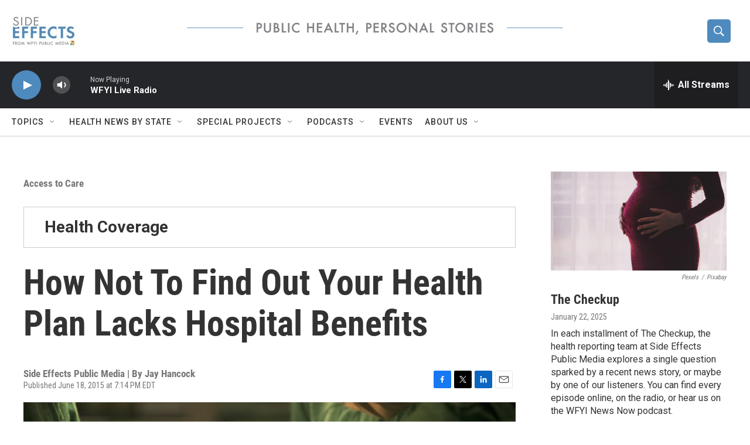

--- FILE ---
content_type: text/html;charset=UTF-8
request_url: https://www.sideeffectspublicmedia.org/costs-of-care-old/2015-06-18/how-not-to-find-out-your-health-plan-lacks-hospital-benefits
body_size: 31426
content:
<!DOCTYPE html>
<html class="ArtP aside" lang="en">
    <head>
    <meta charset="UTF-8">

    

    <style data-cssvarsponyfill="true">
        :root { --siteBgColorInverse: #121212; --primaryTextColorInverse: #ffffff; --secondaryTextColorInverse: #cccccc; --tertiaryTextColorInverse: #cccccc; --headerBgColorInverse: #000000; --headerBorderColorInverse: #858585; --headerTextColorInverse: #ffffff; --secC1_Inverse: #a2a2a2; --secC4_Inverse: #282828; --headerNavBarBgColorInverse: #121212; --headerMenuBgColorInverse: #ffffff; --headerMenuTextColorInverse: #6b2b85; --headerMenuTextColorHoverInverse: #6b2b85; --liveBlogTextColorInverse: #ffffff; --applyButtonColorInverse: #4485D5; --applyButtonTextColorInverse: #4485D5; --siteBgColor: #ffffff; --primaryTextColor: #333333; --secondaryTextColor: #666666; --secC1: #767676; --secC4: #cccccc; --secC5: #ffffff; --siteBgColor: #ffffff; --siteInverseBgColor: #000000; --linkColor: #1772b0; --linkHoverColor: #125c8e; --headerBgColor: #ffffff; --headerBgColorInverse: #000000; --headerBorderColor: #e6e6e6; --headerBorderColorInverse: #858585; --tertiaryTextColor: #1c1c1c; --headerTextColor: #ffffff; --buttonTextColor: #ffffff; --headerNavBarBgColor: #ffffff; --headerNavBarTextColor: #333333; --headerMenuBgColor: #ffffff; --headerMenuTextColor: #333333; --headerMenuTextColorHover: #68ac4d; --liveBlogTextColor: #282829; --applyButtonColor: #194173; --applyButtonTextColor: #2c4273; --primaryColor1: #252629; --primaryColor2: #4f8abe; --breakingColor: #ff6f00; --secC2: #cccccc; --secC3: #e6e6e6; --secC5: #ffffff; --linkColor: #1772b0; --linkHoverColor: #125c8e; --donateBGColor: #ffffff; --headerIconColor: #ffffff; --hatButtonBgColor: #ffffff; --hatButtonBgHoverColor: #411c58; --hatButtonBorderColor: #411c58; --hatButtonBorderHoverColor: #ffffff; --hatButtoniconColor: #d62021; --hatButtonTextColor: #411c58; --hatButtonTextHoverColor: #ffffff; --footerTextColor: #ffffff; --footerTextBgColor: #ffffff; --footerPartnersBgColor: #000000; --listBorderColor: #030202; --gridBorderColor: #e6e6e6; --tagButtonBorderColor: #1772b0; --tagButtonTextColor: #1a7fc3; --breakingTextColor: #ffffff; --sectionTextColor: #ffffff; --contentWidth: 1240px; --primaryHeadlineFont: sans-serif; --secHlFont: sans-serif; --bodyFont: sans-serif; --colorWhite: #ffffff; --colorBlack: #000000;} .fonts-loaded { --primaryHeadlineFont: "Roboto Condensed"; --secHlFont: "Roboto Condensed"; --bodyFont: "Roboto"; --liveBlogBodyFont: "Roboto";}
    </style>

    
    
    <meta name="twitter:card" content="summary_large_image"/>
    
    
    
    
    <meta name="twitter:description" content="Marlene Allen thought she had decent medical coverage after she fell in December and broke her wrist. She had come in from walking the dogs. It was wet.…"/>
    
    
    <meta name="twitter:image" content="https://npr.brightspotcdn.com/dims4/default/6044fa7/2147483647/strip/true/crop/5400x3038+0+276/resize/1200x675!/quality/90/?url=http%3A%2F%2Fnpr-brightspot.s3.amazonaws.com%2Flegacy%2Fsites%2Fwfyi%2Ffiles%2F201503%2Fshutterstock_112477955_0.jpg"/>

    
    <meta name="twitter:image:alt" content="doctors performing surgery"/>
    
    
    <meta name="twitter:site" content="@SideEffectsNews"/>
    
    
    
    <meta name="twitter:title" content="How Not To Find Out Your Health Plan Lacks Hospital Benefits"/>
    


    <meta property="og:title" content="How Not To Find Out Your Health Plan Lacks Hospital Benefits">

    <meta property="og:url" content="https://www.sideeffectspublicmedia.org/costs-of-care-old/2015-06-18/how-not-to-find-out-your-health-plan-lacks-hospital-benefits">

    <meta property="og:image" content="https://npr.brightspotcdn.com/dims4/default/64709d4/2147483647/strip/true/crop/5400x2835+0+378/resize/1200x630!/quality/90/?url=http%3A%2F%2Fnpr-brightspot.s3.amazonaws.com%2Flegacy%2Fsites%2Fwfyi%2Ffiles%2F201503%2Fshutterstock_112477955_0.jpg">

    
    <meta property="og:image:url" content="https://npr.brightspotcdn.com/dims4/default/64709d4/2147483647/strip/true/crop/5400x2835+0+378/resize/1200x630!/quality/90/?url=http%3A%2F%2Fnpr-brightspot.s3.amazonaws.com%2Flegacy%2Fsites%2Fwfyi%2Ffiles%2F201503%2Fshutterstock_112477955_0.jpg">
    
    <meta property="og:image:width" content="1200">
    <meta property="og:image:height" content="630">
    <meta property="og:image:type" content="image/jpeg">
    
    <meta property="og:image:alt" content="doctors performing surgery">
    

    <meta property="og:description" content="Marlene Allen thought she had decent medical coverage after she fell in December and broke her wrist. She had come in from walking the dogs. It was wet.…">

    <meta property="og:site_name" content="Side Effects | Health and Medical News">



    <meta property="og:type" content="article">

    <meta property="article:published_time" content="2015-06-18T23:14:59">

    <meta property="article:modified_time" content="2021-06-24T18:53:03.785">

    <meta property="article:section" content="Access to Care">

    <meta property="article:tag" content="health insurance">

    <meta property="article:tag" content="healthcare exchanges">

    <meta property="article:tag" content="employer health plans">

    <meta property="article:tag" content="Affordable Care Act">

    <meta property="article:tag" content="health insurance marketplace">
<meta name="disqus.shortname" content="npr-soundmedicine">
<meta name="disqus.url" content="https://www.sideeffectspublicmedia.org/costs-of-care-old/2015-06-18/how-not-to-find-out-your-health-plan-lacks-hospital-benefits">
<meta name="disqus.title" content="How Not To Find Out Your Health Plan Lacks Hospital Benefits">
<meta name="disqus.identifier" content="00000176-619b-d3bc-a977-63ffa8ef0000">
    <meta property="fb:app_id" content="1040555246365156">



    <link data-cssvarsponyfill="true" class="Webpack-css" rel="stylesheet" href="https://npr.brightspotcdn.com/resource/00000177-1bc0-debb-a57f-dfcf4a950000/styleguide/All.min.0db89f2a608a6b13cec2d9fc84f71c45.gz.css">

    

    <style>.FooterNavigation-items-item {
    display: inline-block
}</style>
<style>[class*='-articleBody'] > ul,
[class*='-articleBody'] > ul ul {
    list-style-type: disc;
}</style>


    <meta name="viewport" content="width=device-width, initial-scale=1, viewport-fit=cover"><title>How Not To Find Out Your Health Plan Lacks Hospital Benefits | Side Effects | Health and Medical News</title><meta name="description" content="Marlene Allen thought she had decent medical coverage after she fell in December and broke her wrist. She had come in from walking the dogs. It was wet.…"><link rel="canonical" href="https://www.sideeffectspublicmedia.org/costs-of-care-old/2015-06-18/how-not-to-find-out-your-health-plan-lacks-hospital-benefits"><meta name="brightspot.contentId" content="00000176-619b-d3bc-a977-63ffa8ef0000"><link rel="apple-touch-icon"sizes="180x180"href="/apple-touch-icon.png"><link rel="icon"type="image/png"href="/favicon-32x32.png"><link rel="icon"type="image/png"href="/favicon-16x16.png">
    
    
    <meta name="brightspot-dataLayer" content="{
  &quot;author&quot; : &quot;&quot;,
  &quot;bspStoryId&quot; : &quot;00000176-619b-d3bc-a977-63ffa8ef0000&quot;,
  &quot;category&quot; : &quot;Access to Care&quot;,
  &quot;inlineAudio&quot; : 0,
  &quot;keywords&quot; : &quot;health insurance,healthcare exchanges,employer health plans,Affordable Care Act,health insurance marketplace&quot;,
  &quot;nprCmsSite&quot; : true,
  &quot;nprStoryId&quot; : &quot;415580895&quot;,
  &quot;pageType&quot; : &quot;news-story&quot;,
  &quot;program&quot; : &quot;&quot;,
  &quot;publishedDate&quot; : &quot;2015-06-18T19:14:59Z&quot;,
  &quot;siteName&quot; : &quot;Side Effects | Health and Medical News&quot;,
  &quot;station&quot; : &quot;Side Effects Public Media&quot;,
  &quot;stationOrgId&quot; : &quot;1177&quot;,
  &quot;storyOrgId&quot; : &quot;0&quot;,
  &quot;storyTheme&quot; : &quot;news-story&quot;,
  &quot;storyTitle&quot; : &quot;How Not To Find Out Your Health Plan Lacks Hospital Benefits&quot;,
  &quot;timezone&quot; : &quot;America/Indiana/Indianapolis&quot;,
  &quot;wordCount&quot; : 0,
  &quot;series&quot; : &quot;Health Coverage,Access To Care&quot;
}">
    <script id="brightspot-dataLayer">
        (function () {
            var dataValue = document.head.querySelector('meta[name="brightspot-dataLayer"]').content;
            if (dataValue) {
                window.brightspotDataLayer = JSON.parse(dataValue);
            }
        })();
    </script>

    <link rel="amphtml" href="https://www.sideeffectspublicmedia.org/costs-of-care-old/2015-06-18/how-not-to-find-out-your-health-plan-lacks-hospital-benefits?_amp=true">

    

    
    <script src="https://npr.brightspotcdn.com/resource/00000177-1bc0-debb-a57f-dfcf4a950000/styleguide/All.min.b8d8be2a9ae36160a988e0da535bd976.gz.js" async></script>
    

    <script async="async" src="https://securepubads.g.doubleclick.net/tag/js/gpt.js"></script>
<script type="text/javascript">
    // Google tag setup
    var googletag = googletag || {};
    googletag.cmd = googletag.cmd || [];

    googletag.cmd.push(function () {
        // @see https://developers.google.com/publisher-tag/reference#googletag.PubAdsService_enableLazyLoad
        googletag.pubads().enableLazyLoad({
            fetchMarginPercent: 100, // fetch and render ads within this % of viewport
            renderMarginPercent: 100,
            mobileScaling: 1  // Same on mobile.
        });

        googletag.pubads().enableSingleRequest()
        googletag.pubads().enableAsyncRendering()
        googletag.pubads().collapseEmptyDivs()
        googletag.pubads().disableInitialLoad()
        googletag.enableServices()
    })
</script>
<script type="application/ld+json">{"@context":"http://schema.org","@type":"NewsArticle","dateModified":"2021-06-24T14:53:03Z","datePublished":"2015-06-18T19:14:59Z","headline":"How Not To Find Out Your Health Plan Lacks Hospital Benefits","image":{"@context":"http://schema.org","@type":"ImageObject","url":"https://npr.brightspotcdn.com/legacy/sites/wfyi/files/201503/shutterstock_112477955_0.jpg"},"mainEntityOfPage":{"@type":"NewsArticle","@id":"https://www.sideeffectspublicmedia.org/costs-of-care-old/2015-06-18/how-not-to-find-out-your-health-plan-lacks-hospital-benefits"},"publisher":{"@type":"Organization","name":"Side Effects","logo":{"@context":"http://schema.org","@type":"ImageObject","height":"60","url":"https://npr.brightspotcdn.com/dims4/default/190fc1d/2147483647/resize/x60/quality/90/?url=http%3A%2F%2Fnpr-brightspot.s3.amazonaws.com%2Fa9%2F80%2Fbadf97e14e96a982a8d5db655d08%2Fside-effects-logo-21-cropped.jpg","width":"109"}}}</script><meta name="gtm-dataLayer" content="{
  &quot;gtmAuthor&quot; : &quot;&quot;,
  &quot;gtmBspStoryId&quot; : &quot;00000176-619b-d3bc-a977-63ffa8ef0000&quot;,
  &quot;gtmCategory&quot; : &quot;Access to Care&quot;,
  &quot;gtmInlineAudio&quot; : 0,
  &quot;gtmKeywords&quot; : &quot;health insurance,healthcare exchanges,employer health plans,Affordable Care Act,health insurance marketplace&quot;,
  &quot;gtmNprCmsSite&quot; : true,
  &quot;gtmNprStoryId&quot; : &quot;415580895&quot;,
  &quot;gtmPageType&quot; : &quot;news-story&quot;,
  &quot;gtmProgram&quot; : &quot;&quot;,
  &quot;gtmPublishedDate&quot; : &quot;2015-06-18T19:14:59Z&quot;,
  &quot;gtmSiteName&quot; : &quot;Side Effects | Health and Medical News&quot;,
  &quot;gtmStation&quot; : &quot;Side Effects Public Media&quot;,
  &quot;gtmStationOrgId&quot; : &quot;1177&quot;,
  &quot;gtmStoryOrgId&quot; : &quot;0&quot;,
  &quot;gtmStoryTheme&quot; : &quot;news-story&quot;,
  &quot;gtmStoryTitle&quot; : &quot;How Not To Find Out Your Health Plan Lacks Hospital Benefits&quot;,
  &quot;gtmTimezone&quot; : &quot;America/Indiana/Indianapolis&quot;,
  &quot;gtmWordCount&quot; : 0,
  &quot;gtmSeries&quot; : &quot;Health Coverage,Access To Care&quot;
}"><script>

    (function () {
        var dataValue = document.head.querySelector('meta[name="gtm-dataLayer"]').content;
        if (dataValue) {
            window.dataLayer = window.dataLayer || [];
            dataValue = JSON.parse(dataValue);
            dataValue['event'] = 'gtmFirstView';
            window.dataLayer.push(dataValue);
        }
    })();

    (function(w,d,s,l,i){w[l]=w[l]||[];w[l].push({'gtm.start':
            new Date().getTime(),event:'gtm.js'});var f=d.getElementsByTagName(s)[0],
        j=d.createElement(s),dl=l!='dataLayer'?'&l='+l:'';j.async=true;j.src=
        'https://www.googletagmanager.com/gtm.js?id='+i+dl;f.parentNode.insertBefore(j,f);
})(window,document,'script','dataLayer','GTM-N39QFDR');</script><!-- no longer used, moved disqus script to be loaded by ps-disqus-comment-module.js to avoid errors --><script type="application/ld+json">{"@context":"http://schema.org","@type":"BreadcrumbList","itemListElement":[{"@context":"http://schema.org","@type":"ListItem","item":"https://www.sideeffectspublicmedia.org/access-to-care","name":"Access to Care","position":"1"}]}</script><script>

  window.fbAsyncInit = function() {
      FB.init({
          
              appId : '1040555246365156',
          
          xfbml : true,
          version : 'v2.9'
      });
  };

  (function(d, s, id){
     var js, fjs = d.getElementsByTagName(s)[0];
     if (d.getElementById(id)) {return;}
     js = d.createElement(s); js.id = id;
     js.src = "//connect.facebook.net/en_US/sdk.js";
     fjs.parentNode.insertBefore(js, fjs);
   }(document, 'script', 'facebook-jssdk'));
</script>
<script type="application/ld+json">{"@context":"http://schema.org","@type":"ListenAction","name":"How Not To Find Out Your Health Plan Lacks Hospital Benefits"}</script><script>window.addEventListener('DOMContentLoaded', (event) => {
    window.nulldurationobserver = new MutationObserver(function (mutations) {
        document.querySelectorAll('.StreamPill-duration').forEach(pill => { 
      if (pill.innerText == "LISTENNULL") {
         pill.innerText = "LISTEN"
      } 
    });
      });

      window.nulldurationobserver.observe(document.body, {
        childList: true,
        subtree: true
      });
});
</script>


    <script>
        var head = document.getElementsByTagName('head')
        head = head[0]
        var link = document.createElement('link');
        link.setAttribute('href', 'https://fonts.googleapis.com/css?family=Roboto Condensed|Roboto|Roboto:400,500,700&display=swap');
        var relList = link.relList;

        if (relList && relList.supports('preload')) {
            link.setAttribute('as', 'style');
            link.setAttribute('rel', 'preload');
            link.setAttribute('onload', 'this.rel="stylesheet"');
            link.setAttribute('crossorigin', 'anonymous');
        } else {
            link.setAttribute('rel', 'stylesheet');
        }

        head.appendChild(link);
    </script>
</head>


    <body class="Page-body" data-content-width="1240px">
    <noscript>
    <iframe src="https://www.googletagmanager.com/ns.html?id=GTM-N39QFDR" height="0" width="0" style="display:none;visibility:hidden"></iframe>
</noscript>
        

    <!-- Putting icons here, so we don't have to include in a bunch of -body hbs's -->
<svg xmlns="http://www.w3.org/2000/svg" style="display:none" id="iconsMap1" class="iconsMap">
    <symbol id="play-icon" viewBox="0 0 115 115">
        <polygon points="0,0 115,57.5 0,115" fill="currentColor" />
    </symbol>
    <symbol id="grid" viewBox="0 0 32 32">
            <g>
                <path d="M6.4,5.7 C6.4,6.166669 6.166669,6.4 5.7,6.4 L0.7,6.4 C0.233331,6.4 0,6.166669 0,5.7 L0,0.7 C0,0.233331 0.233331,0 0.7,0 L5.7,0 C6.166669,0 6.4,0.233331 6.4,0.7 L6.4,5.7 Z M19.2,5.7 C19.2,6.166669 18.966669,6.4 18.5,6.4 L13.5,6.4 C13.033331,6.4 12.8,6.166669 12.8,5.7 L12.8,0.7 C12.8,0.233331 13.033331,0 13.5,0 L18.5,0 C18.966669,0 19.2,0.233331 19.2,0.7 L19.2,5.7 Z M32,5.7 C32,6.166669 31.766669,6.4 31.3,6.4 L26.3,6.4 C25.833331,6.4 25.6,6.166669 25.6,5.7 L25.6,0.7 C25.6,0.233331 25.833331,0 26.3,0 L31.3,0 C31.766669,0 32,0.233331 32,0.7 L32,5.7 Z M6.4,18.5 C6.4,18.966669 6.166669,19.2 5.7,19.2 L0.7,19.2 C0.233331,19.2 0,18.966669 0,18.5 L0,13.5 C0,13.033331 0.233331,12.8 0.7,12.8 L5.7,12.8 C6.166669,12.8 6.4,13.033331 6.4,13.5 L6.4,18.5 Z M19.2,18.5 C19.2,18.966669 18.966669,19.2 18.5,19.2 L13.5,19.2 C13.033331,19.2 12.8,18.966669 12.8,18.5 L12.8,13.5 C12.8,13.033331 13.033331,12.8 13.5,12.8 L18.5,12.8 C18.966669,12.8 19.2,13.033331 19.2,13.5 L19.2,18.5 Z M32,18.5 C32,18.966669 31.766669,19.2 31.3,19.2 L26.3,19.2 C25.833331,19.2 25.6,18.966669 25.6,18.5 L25.6,13.5 C25.6,13.033331 25.833331,12.8 26.3,12.8 L31.3,12.8 C31.766669,12.8 32,13.033331 32,13.5 L32,18.5 Z M6.4,31.3 C6.4,31.766669 6.166669,32 5.7,32 L0.7,32 C0.233331,32 0,31.766669 0,31.3 L0,26.3 C0,25.833331 0.233331,25.6 0.7,25.6 L5.7,25.6 C6.166669,25.6 6.4,25.833331 6.4,26.3 L6.4,31.3 Z M19.2,31.3 C19.2,31.766669 18.966669,32 18.5,32 L13.5,32 C13.033331,32 12.8,31.766669 12.8,31.3 L12.8,26.3 C12.8,25.833331 13.033331,25.6 13.5,25.6 L18.5,25.6 C18.966669,25.6 19.2,25.833331 19.2,26.3 L19.2,31.3 Z M32,31.3 C32,31.766669 31.766669,32 31.3,32 L26.3,32 C25.833331,32 25.6,31.766669 25.6,31.3 L25.6,26.3 C25.6,25.833331 25.833331,25.6 26.3,25.6 L31.3,25.6 C31.766669,25.6 32,25.833331 32,26.3 L32,31.3 Z" id=""></path>
            </g>
    </symbol>
    <symbol id="radio-stream" width="18" height="19" viewBox="0 0 18 19">
        <g fill="currentColor" fill-rule="nonzero">
            <path d="M.5 8c-.276 0-.5.253-.5.565v1.87c0 .312.224.565.5.565s.5-.253.5-.565v-1.87C1 8.253.776 8 .5 8zM2.5 8c-.276 0-.5.253-.5.565v1.87c0 .312.224.565.5.565s.5-.253.5-.565v-1.87C3 8.253 2.776 8 2.5 8zM3.5 7c-.276 0-.5.276-.5.617v3.766c0 .34.224.617.5.617s.5-.276.5-.617V7.617C4 7.277 3.776 7 3.5 7zM5.5 6c-.276 0-.5.275-.5.613v5.774c0 .338.224.613.5.613s.5-.275.5-.613V6.613C6 6.275 5.776 6 5.5 6zM6.5 4c-.276 0-.5.26-.5.58v8.84c0 .32.224.58.5.58s.5-.26.5-.58V4.58C7 4.26 6.776 4 6.5 4zM8.5 0c-.276 0-.5.273-.5.61v17.78c0 .337.224.61.5.61s.5-.273.5-.61V.61C9 .273 8.776 0 8.5 0zM9.5 2c-.276 0-.5.274-.5.612v14.776c0 .338.224.612.5.612s.5-.274.5-.612V2.612C10 2.274 9.776 2 9.5 2zM11.5 5c-.276 0-.5.276-.5.616v8.768c0 .34.224.616.5.616s.5-.276.5-.616V5.616c0-.34-.224-.616-.5-.616zM12.5 6c-.276 0-.5.262-.5.584v4.832c0 .322.224.584.5.584s.5-.262.5-.584V6.584c0-.322-.224-.584-.5-.584zM14.5 7c-.276 0-.5.29-.5.647v3.706c0 .357.224.647.5.647s.5-.29.5-.647V7.647C15 7.29 14.776 7 14.5 7zM15.5 8c-.276 0-.5.253-.5.565v1.87c0 .312.224.565.5.565s.5-.253.5-.565v-1.87c0-.312-.224-.565-.5-.565zM17.5 8c-.276 0-.5.253-.5.565v1.87c0 .312.224.565.5.565s.5-.253.5-.565v-1.87c0-.312-.224-.565-.5-.565z"/>
        </g>
    </symbol>
    <symbol id="icon-magnify" viewBox="0 0 31 31">
        <g>
            <path fill-rule="evenodd" d="M22.604 18.89l-.323.566 8.719 8.8L28.255 31l-8.719-8.8-.565.404c-2.152 1.346-4.386 2.018-6.7 2.018-3.39 0-6.284-1.21-8.679-3.632C1.197 18.568 0 15.66 0 12.27c0-3.39 1.197-6.283 3.592-8.678C5.987 1.197 8.88 0 12.271 0c3.39 0 6.283 1.197 8.678 3.592 2.395 2.395 3.593 5.288 3.593 8.679 0 2.368-.646 4.574-1.938 6.62zM19.162 5.77C17.322 3.925 15.089 3 12.46 3c-2.628 0-4.862.924-6.702 2.77C3.92 7.619 3 9.862 3 12.5c0 2.639.92 4.882 2.76 6.73C7.598 21.075 9.832 22 12.46 22c2.629 0 4.862-.924 6.702-2.77C21.054 17.33 22 15.085 22 12.5c0-2.586-.946-4.83-2.838-6.73z"/>
        </g>
    </symbol>
    <symbol id="burger-menu" viewBox="0 0 14 10">
        <g>
            <path fill-rule="evenodd" d="M0 5.5v-1h14v1H0zM0 1V0h14v1H0zm0 9V9h14v1H0z"></path>
        </g>
    </symbol>
    <symbol id="close-x" viewBox="0 0 14 14">
        <g>
            <path fill-rule="nonzero" d="M6.336 7L0 .664.664 0 7 6.336 13.336 0 14 .664 7.664 7 14 13.336l-.664.664L7 7.664.664 14 0 13.336 6.336 7z"></path>
        </g>
    </symbol>
    <symbol id="share-more-arrow" viewBox="0 0 512 512" style="enable-background:new 0 0 512 512;">
        <g>
            <g>
                <path d="M512,241.7L273.643,3.343v156.152c-71.41,3.744-138.015,33.337-188.958,84.28C30.075,298.384,0,370.991,0,448.222v60.436
                    l29.069-52.985c45.354-82.671,132.173-134.027,226.573-134.027c5.986,0,12.004,0.212,18.001,0.632v157.779L512,241.7z
                    M255.642,290.666c-84.543,0-163.661,36.792-217.939,98.885c26.634-114.177,129.256-199.483,251.429-199.483h15.489V78.131
                    l163.568,163.568L304.621,405.267V294.531l-13.585-1.683C279.347,291.401,267.439,290.666,255.642,290.666z"></path>
            </g>
        </g>
    </symbol>
    <symbol id="chevron" viewBox="0 0 100 100">
        <g>
            <path d="M22.4566257,37.2056786 L-21.4456527,71.9511488 C-22.9248661,72.9681457 -24.9073712,72.5311671 -25.8758148,70.9765924 L-26.9788683,69.2027424 C-27.9450684,67.6481676 -27.5292733,65.5646602 -26.0500598,64.5484493 L20.154796,28.2208967 C21.5532435,27.2597011 23.3600078,27.2597011 24.759951,28.2208967 L71.0500598,64.4659264 C72.5292733,65.4829232 72.9450684,67.5672166 71.9788683,69.1217913 L70.8750669,70.8956413 C69.9073712,72.4502161 67.9241183,72.8848368 66.4449048,71.8694118 L22.4566257,37.2056786 Z" id="Transparent-Chevron" transform="translate(22.500000, 50.000000) rotate(90.000000) translate(-22.500000, -50.000000) "></path>
        </g>
    </symbol>
</svg>

<svg xmlns="http://www.w3.org/2000/svg" style="display:none" id="iconsMap2" class="iconsMap">
    <symbol id="mono-icon-facebook" viewBox="0 0 10 19">
        <path fill-rule="evenodd" d="M2.707 18.25V10.2H0V7h2.707V4.469c0-1.336.375-2.373 1.125-3.112C4.582.62 5.578.25 6.82.25c1.008 0 1.828.047 2.461.14v2.848H7.594c-.633 0-1.067.14-1.301.422-.188.235-.281.61-.281 1.125V7H9l-.422 3.2H6.012v8.05H2.707z"></path>
    </symbol>
    <symbol id="mono-icon-instagram" viewBox="0 0 17 17">
        <g>
            <path fill-rule="evenodd" d="M8.281 4.207c.727 0 1.4.182 2.022.545a4.055 4.055 0 0 1 1.476 1.477c.364.62.545 1.294.545 2.021 0 .727-.181 1.4-.545 2.021a4.055 4.055 0 0 1-1.476 1.477 3.934 3.934 0 0 1-2.022.545c-.726 0-1.4-.182-2.021-.545a4.055 4.055 0 0 1-1.477-1.477 3.934 3.934 0 0 1-.545-2.021c0-.727.182-1.4.545-2.021A4.055 4.055 0 0 1 6.26 4.752a3.934 3.934 0 0 1 2.021-.545zm0 6.68a2.54 2.54 0 0 0 1.864-.774 2.54 2.54 0 0 0 .773-1.863 2.54 2.54 0 0 0-.773-1.863 2.54 2.54 0 0 0-1.864-.774 2.54 2.54 0 0 0-1.863.774 2.54 2.54 0 0 0-.773 1.863c0 .727.257 1.348.773 1.863a2.54 2.54 0 0 0 1.863.774zM13.45 4.03c-.023.258-.123.48-.299.668a.856.856 0 0 1-.65.281.913.913 0 0 1-.668-.28.913.913 0 0 1-.281-.669c0-.258.094-.48.281-.668a.913.913 0 0 1 .668-.28c.258 0 .48.093.668.28.187.188.281.41.281.668zm2.672.95c.023.656.035 1.746.035 3.269 0 1.523-.017 2.62-.053 3.287-.035.668-.134 1.248-.298 1.74a4.098 4.098 0 0 1-.967 1.53 4.098 4.098 0 0 1-1.53.966c-.492.164-1.072.264-1.74.3-.668.034-1.763.052-3.287.052-1.523 0-2.619-.018-3.287-.053-.668-.035-1.248-.146-1.74-.334a3.747 3.747 0 0 1-1.53-.931 4.098 4.098 0 0 1-.966-1.53c-.164-.492-.264-1.072-.299-1.74C.424 10.87.406 9.773.406 8.25S.424 5.63.46 4.963c.035-.668.135-1.248.299-1.74.21-.586.533-1.096.967-1.53A4.098 4.098 0 0 1 3.254.727c.492-.164 1.072-.264 1.74-.3C5.662.394 6.758.376 8.281.376c1.524 0 2.62.018 3.287.053.668.035 1.248.135 1.74.299a4.098 4.098 0 0 1 2.496 2.496c.165.492.27 1.078.317 1.757zm-1.687 7.91c.14-.399.234-1.032.28-1.899.024-.515.036-1.242.036-2.18V7.689c0-.961-.012-1.688-.035-2.18-.047-.89-.14-1.524-.281-1.899a2.537 2.537 0 0 0-1.512-1.511c-.375-.14-1.008-.235-1.899-.282a51.292 51.292 0 0 0-2.18-.035H7.72c-.938 0-1.664.012-2.18.035-.867.047-1.5.141-1.898.282a2.537 2.537 0 0 0-1.512 1.511c-.14.375-.234 1.008-.281 1.899a51.292 51.292 0 0 0-.036 2.18v1.125c0 .937.012 1.664.036 2.18.047.866.14 1.5.28 1.898.306.726.81 1.23 1.513 1.511.398.141 1.03.235 1.898.282.516.023 1.242.035 2.18.035h1.125c.96 0 1.687-.012 2.18-.035.89-.047 1.523-.141 1.898-.282.726-.304 1.23-.808 1.512-1.511z"></path>
        </g>
    </symbol>
    <symbol id="mono-icon-email" viewBox="0 0 512 512">
        <g>
            <path d="M67,148.7c11,5.8,163.8,89.1,169.5,92.1c5.7,3,11.5,4.4,20.5,4.4c9,0,14.8-1.4,20.5-4.4c5.7-3,158.5-86.3,169.5-92.1
                c4.1-2.1,11-5.9,12.5-10.2c2.6-7.6-0.2-10.5-11.3-10.5H257H65.8c-11.1,0-13.9,3-11.3,10.5C56,142.9,62.9,146.6,67,148.7z"></path>
            <path d="M455.7,153.2c-8.2,4.2-81.8,56.6-130.5,88.1l82.2,92.5c2,2,2.9,4.4,1.8,5.6c-1.2,1.1-3.8,0.5-5.9-1.4l-98.6-83.2
                c-14.9,9.6-25.4,16.2-27.2,17.2c-7.7,3.9-13.1,4.4-20.5,4.4c-7.4,0-12.8-0.5-20.5-4.4c-1.9-1-12.3-7.6-27.2-17.2l-98.6,83.2
                c-2,2-4.7,2.6-5.9,1.4c-1.2-1.1-0.3-3.6,1.7-5.6l82.1-92.5c-48.7-31.5-123.1-83.9-131.3-88.1c-8.8-4.5-9.3,0.8-9.3,4.9
                c0,4.1,0,205,0,205c0,9.3,13.7,20.9,23.5,20.9H257h185.5c9.8,0,21.5-11.7,21.5-20.9c0,0,0-201,0-205
                C464,153.9,464.6,148.7,455.7,153.2z"></path>
        </g>
    </symbol>
    <symbol id="default-image" width="24" height="24" viewBox="0 0 24 24" fill="none" stroke="currentColor" stroke-width="2" stroke-linecap="round" stroke-linejoin="round" class="feather feather-image">
        <rect x="3" y="3" width="18" height="18" rx="2" ry="2"></rect>
        <circle cx="8.5" cy="8.5" r="1.5"></circle>
        <polyline points="21 15 16 10 5 21"></polyline>
    </symbol>
    <symbol id="icon-email" width="18px" viewBox="0 0 20 14">
        <g id="Symbols" stroke="none" stroke-width="1" fill="none" fill-rule="evenodd" stroke-linecap="round" stroke-linejoin="round">
            <g id="social-button-bar" transform="translate(-125.000000, -8.000000)" stroke="#000000">
                <g id="Group-2" transform="translate(120.000000, 0.000000)">
                    <g id="envelope" transform="translate(6.000000, 9.000000)">
                        <path d="M17.5909091,10.6363636 C17.5909091,11.3138182 17.0410909,11.8636364 16.3636364,11.8636364 L1.63636364,11.8636364 C0.958909091,11.8636364 0.409090909,11.3138182 0.409090909,10.6363636 L0.409090909,1.63636364 C0.409090909,0.958090909 0.958909091,0.409090909 1.63636364,0.409090909 L16.3636364,0.409090909 C17.0410909,0.409090909 17.5909091,0.958090909 17.5909091,1.63636364 L17.5909091,10.6363636 L17.5909091,10.6363636 Z" id="Stroke-406"></path>
                        <polyline id="Stroke-407" points="17.1818182 0.818181818 9 7.36363636 0.818181818 0.818181818"></polyline>
                    </g>
                </g>
            </g>
        </g>
    </symbol>
    <symbol id="mono-icon-print" viewBox="0 0 12 12">
        <g fill-rule="evenodd">
            <path fill-rule="nonzero" d="M9 10V7H3v3H1a1 1 0 0 1-1-1V4a1 1 0 0 1 1-1h10a1 1 0 0 1 1 1v3.132A2.868 2.868 0 0 1 9.132 10H9zm.5-4.5a1 1 0 1 0 0-2 1 1 0 0 0 0 2zM3 0h6v2H3z"></path>
            <path d="M4 8h4v4H4z"></path>
        </g>
    </symbol>
    <symbol id="mono-icon-copylink" viewBox="0 0 12 12">
        <g fill-rule="evenodd">
            <path d="M10.199 2.378c.222.205.4.548.465.897.062.332.016.614-.132.774L8.627 6.106c-.187.203-.512.232-.75-.014a.498.498 0 0 0-.706.028.499.499 0 0 0 .026.706 1.509 1.509 0 0 0 2.165-.04l1.903-2.06c.37-.398.506-.98.382-1.636-.105-.557-.392-1.097-.77-1.445L9.968.8C9.591.452 9.03.208 8.467.145 7.803.072 7.233.252 6.864.653L4.958 2.709a1.509 1.509 0 0 0 .126 2.161.5.5 0 1 0 .68-.734c-.264-.218-.26-.545-.071-.747L7.597 1.33c.147-.16.425-.228.76-.19.353.038.71.188.931.394l.91.843.001.001zM1.8 9.623c-.222-.205-.4-.549-.465-.897-.062-.332-.016-.614.132-.774l1.905-2.057c.187-.203.512-.232.75.014a.498.498 0 0 0 .706-.028.499.499 0 0 0-.026-.706 1.508 1.508 0 0 0-2.165.04L.734 7.275c-.37.399-.506.98-.382 1.637.105.557.392 1.097.77 1.445l.91.843c.376.35.937.594 1.5.656.664.073 1.234-.106 1.603-.507L7.04 9.291a1.508 1.508 0 0 0-.126-2.16.5.5 0 0 0-.68.734c.264.218.26.545.071.747l-1.904 2.057c-.147.16-.425.228-.76.191-.353-.038-.71-.188-.931-.394l-.91-.843z"></path>
            <path d="M8.208 3.614a.5.5 0 0 0-.707.028L3.764 7.677a.5.5 0 0 0 .734.68L8.235 4.32a.5.5 0 0 0-.027-.707"></path>
        </g>
    </symbol>
    <symbol id="mono-icon-linkedin" viewBox="0 0 16 17">
        <g fill-rule="evenodd">
            <path d="M3.734 16.125H.464V5.613h3.27zM2.117 4.172c-.515 0-.96-.188-1.336-.563A1.825 1.825 0 0 1 .22 2.273c0-.515.187-.96.562-1.335.375-.375.82-.563 1.336-.563.516 0 .961.188 1.336.563.375.375.563.82.563 1.335 0 .516-.188.961-.563 1.336-.375.375-.82.563-1.336.563zM15.969 16.125h-3.27v-5.133c0-.844-.07-1.453-.21-1.828-.259-.633-.762-.95-1.512-.95s-1.278.282-1.582.845c-.235.421-.352 1.043-.352 1.863v5.203H5.809V5.613h3.128v1.442h.036c.234-.469.609-.856 1.125-1.16.562-.375 1.218-.563 1.968-.563 1.524 0 2.59.48 3.2 1.441.468.774.703 1.97.703 3.586v5.766z"></path>
        </g>
    </symbol>
    <symbol id="mono-icon-pinterest" viewBox="0 0 512 512">
        <g>
            <path d="M256,32C132.3,32,32,132.3,32,256c0,91.7,55.2,170.5,134.1,205.2c-0.6-15.6-0.1-34.4,3.9-51.4
                c4.3-18.2,28.8-122.1,28.8-122.1s-7.2-14.3-7.2-35.4c0-33.2,19.2-58,43.2-58c20.4,0,30.2,15.3,30.2,33.6
                c0,20.5-13.1,51.1-19.8,79.5c-5.6,23.8,11.9,43.1,35.4,43.1c42.4,0,71-54.5,71-119.1c0-49.1-33.1-85.8-93.2-85.8
                c-67.9,0-110.3,50.7-110.3,107.3c0,19.5,5.8,33.3,14.8,43.9c4.1,4.9,4.7,6.9,3.2,12.5c-1.1,4.1-3.5,14-4.6,18
                c-1.5,5.7-6.1,7.7-11.2,5.6c-31.3-12.8-45.9-47-45.9-85.6c0-63.6,53.7-139.9,160.1-139.9c85.5,0,141.8,61.9,141.8,128.3
                c0,87.9-48.9,153.5-120.9,153.5c-24.2,0-46.9-13.1-54.7-27.9c0,0-13,51.6-15.8,61.6c-4.7,17.3-14,34.5-22.5,48
                c20.1,5.9,41.4,9.2,63.5,9.2c123.7,0,224-100.3,224-224C480,132.3,379.7,32,256,32z"></path>
        </g>
    </symbol>
    <symbol id="mono-icon-tumblr" viewBox="0 0 512 512">
        <g>
            <path d="M321.2,396.3c-11.8,0-22.4-2.8-31.5-8.3c-6.9-4.1-11.5-9.6-14-16.4c-2.6-6.9-3.6-22.3-3.6-46.4V224h96v-64h-96V48h-61.9
                c-2.7,21.5-7.5,44.7-14.5,58.6c-7,13.9-14,25.8-25.6,35.7c-11.6,9.9-25.6,17.9-41.9,23.3V224h48v140.4c0,19,2,33.5,5.9,43.5
                c4,10,11.1,19.5,21.4,28.4c10.3,8.9,22.8,15.7,37.3,20.5c14.6,4.8,31.4,7.2,50.4,7.2c16.7,0,30.3-1.7,44.7-5.1
                c14.4-3.4,30.5-9.3,48.2-17.6v-65.6C363.2,389.4,342.3,396.3,321.2,396.3z"></path>
        </g>
    </symbol>
    <symbol id="mono-icon-twitter" viewBox="0 0 1200 1227">
        <g>
            <path d="M714.163 519.284L1160.89 0H1055.03L667.137 450.887L357.328 0H0L468.492 681.821L0 1226.37H105.866L515.491
            750.218L842.672 1226.37H1200L714.137 519.284H714.163ZM569.165 687.828L521.697 619.934L144.011 79.6944H306.615L611.412
            515.685L658.88 583.579L1055.08 1150.3H892.476L569.165 687.854V687.828Z" fill="white"></path>
        </g>
    </symbol>
    <symbol id="mono-icon-youtube" viewBox="0 0 512 512">
        <g>
            <path fill-rule="evenodd" d="M508.6,148.8c0-45-33.1-81.2-74-81.2C379.2,65,322.7,64,265,64c-3,0-6,0-9,0s-6,0-9,0c-57.6,0-114.2,1-169.6,3.6
                c-40.8,0-73.9,36.4-73.9,81.4C1,184.6-0.1,220.2,0,255.8C-0.1,291.4,1,327,3.4,362.7c0,45,33.1,81.5,73.9,81.5
                c58.2,2.7,117.9,3.9,178.6,3.8c60.8,0.2,120.3-1,178.6-3.8c40.9,0,74-36.5,74-81.5c2.4-35.7,3.5-71.3,3.4-107
                C512.1,220.1,511,184.5,508.6,148.8z M207,353.9V157.4l145,98.2L207,353.9z"></path>
        </g>
    </symbol>
    <symbol id="mono-icon-flipboard" viewBox="0 0 500 500">
        <g>
            <path d="M0,0V500H500V0ZM400,200H300V300H200V400H100V100H400Z"></path>
        </g>
    </symbol>
    <symbol id="mono-icon-bluesky" viewBox="0 0 568 501">
        <g>
            <path d="M123.121 33.6637C188.241 82.5526 258.281 181.681 284 234.873C309.719 181.681 379.759 82.5526 444.879
            33.6637C491.866 -1.61183 568 -28.9064 568 57.9464C568 75.2916 558.055 203.659 552.222 224.501C531.947 296.954
            458.067 315.434 392.347 304.249C507.222 323.8 536.444 388.56 473.333 453.32C353.473 576.312 301.061 422.461
            287.631 383.039C285.169 375.812 284.017 372.431 284 375.306C283.983 372.431 282.831 375.812 280.369 383.039C266.939
            422.461 214.527 576.312 94.6667 453.32C31.5556 388.56 60.7778 323.8 175.653 304.249C109.933 315.434 36.0535
            296.954 15.7778 224.501C9.94525 203.659 0 75.2916 0 57.9464C0 -28.9064 76.1345 -1.61183 123.121 33.6637Z"
            fill="white">
            </path>
        </g>
    </symbol>
    <symbol id="mono-icon-threads" viewBox="0 0 192 192">
        <g>
            <path d="M141.537 88.9883C140.71 88.5919 139.87 88.2104 139.019 87.8451C137.537 60.5382 122.616 44.905 97.5619 44.745C97.4484 44.7443 97.3355 44.7443 97.222 44.7443C82.2364 44.7443 69.7731 51.1409 62.102 62.7807L75.881 72.2328C81.6116 63.5383 90.6052 61.6848 97.2286 61.6848C97.3051 61.6848 97.3819 61.6848 97.4576 61.6855C105.707 61.7381 111.932 64.1366 115.961 68.814C118.893 72.2193 120.854 76.925 121.825 82.8638C114.511 81.6207 106.601 81.2385 98.145 81.7233C74.3247 83.0954 59.0111 96.9879 60.0396 116.292C60.5615 126.084 65.4397 134.508 73.775 140.011C80.8224 144.663 89.899 146.938 99.3323 146.423C111.79 145.74 121.563 140.987 128.381 132.296C133.559 125.696 136.834 117.143 138.28 106.366C144.217 109.949 148.617 114.664 151.047 120.332C155.179 129.967 155.42 145.8 142.501 158.708C131.182 170.016 117.576 174.908 97.0135 175.059C74.2042 174.89 56.9538 167.575 45.7381 153.317C35.2355 139.966 29.8077 120.682 29.6052 96C29.8077 71.3178 35.2355 52.0336 45.7381 38.6827C56.9538 24.4249 74.2039 17.11 97.0132 16.9405C119.988 17.1113 137.539 24.4614 149.184 38.788C154.894 45.8136 159.199 54.6488 162.037 64.9503L178.184 60.6422C174.744 47.9622 169.331 37.0357 161.965 27.974C147.036 9.60668 125.202 0.195148 97.0695 0H96.9569C68.8816 0.19447 47.2921 9.6418 32.7883 28.0793C19.8819 44.4864 13.2244 67.3157 13.0007 95.9325L13 96L13.0007 96.0675C13.2244 124.684 19.8819 147.514 32.7883 163.921C47.2921 182.358 68.8816 191.806 96.9569 192H97.0695C122.03 191.827 139.624 185.292 154.118 170.811C173.081 151.866 172.51 128.119 166.26 113.541C161.776 103.087 153.227 94.5962 141.537 88.9883ZM98.4405 129.507C88.0005 130.095 77.1544 125.409 76.6196 115.372C76.2232 107.93 81.9158 99.626 99.0812 98.6368C101.047 98.5234 102.976 98.468 104.871 98.468C111.106 98.468 116.939 99.0737 122.242 100.233C120.264 124.935 108.662 128.946 98.4405 129.507Z" fill="white"></path>
        </g>
    </symbol>
 </svg>

<svg xmlns="http://www.w3.org/2000/svg" style="display:none" id="iconsMap3" class="iconsMap">
    <symbol id="volume-mute" x="0px" y="0px" viewBox="0 0 24 24" style="enable-background:new 0 0 24 24;">
        <polygon fill="currentColor" points="11,5 6,9 2,9 2,15 6,15 11,19 "/>
        <line style="fill:none;stroke:currentColor;stroke-width:2;stroke-linecap:round;stroke-linejoin:round;" x1="23" y1="9" x2="17" y2="15"/>
        <line style="fill:none;stroke:currentColor;stroke-width:2;stroke-linecap:round;stroke-linejoin:round;" x1="17" y1="9" x2="23" y2="15"/>
    </symbol>
    <symbol id="volume-low" x="0px" y="0px" viewBox="0 0 24 24" style="enable-background:new 0 0 24 24;" xml:space="preserve">
        <polygon fill="currentColor" points="11,5 6,9 2,9 2,15 6,15 11,19 "/>
    </symbol>
    <symbol id="volume-mid" x="0px" y="0px" viewBox="0 0 24 24" style="enable-background:new 0 0 24 24;">
        <polygon fill="currentColor" points="11,5 6,9 2,9 2,15 6,15 11,19 "/>
        <path style="fill:none;stroke:currentColor;stroke-width:2;stroke-linecap:round;stroke-linejoin:round;" d="M15.5,8.5c2,2,2,5.1,0,7.1"/>
    </symbol>
    <symbol id="volume-high" x="0px" y="0px" viewBox="0 0 24 24" style="enable-background:new 0 0 24 24;">
        <polygon fill="currentColor" points="11,5 6,9 2,9 2,15 6,15 11,19 "/>
        <path style="fill:none;stroke:currentColor;stroke-width:2;stroke-linecap:round;stroke-linejoin:round;" d="M19.1,4.9c3.9,3.9,3.9,10.2,0,14.1 M15.5,8.5c2,2,2,5.1,0,7.1"/>
    </symbol>
    <symbol id="pause-icon" viewBox="0 0 12 16">
        <rect x="0" y="0" width="4" height="16" fill="currentColor"></rect>
        <rect x="8" y="0" width="4" height="16" fill="currentColor"></rect>
    </symbol>
    <symbol id="heart" viewBox="0 0 24 24">
        <g>
            <path d="M12 4.435c-1.989-5.399-12-4.597-12 3.568 0 4.068 3.06 9.481 12 14.997 8.94-5.516 12-10.929 12-14.997 0-8.118-10-8.999-12-3.568z"/>
        </g>
    </symbol>
    <symbol id="icon-location" width="24" height="24" viewBox="0 0 24 24" fill="currentColor" stroke="currentColor" stroke-width="2" stroke-linecap="round" stroke-linejoin="round" class="feather feather-map-pin">
        <path d="M21 10c0 7-9 13-9 13s-9-6-9-13a9 9 0 0 1 18 0z" fill="currentColor" fill-opacity="1"></path>
        <circle cx="12" cy="10" r="5" fill="#ffffff"></circle>
    </symbol>
    <symbol id="icon-ticket" width="23px" height="15px" viewBox="0 0 23 15">
        <g stroke="none" stroke-width="1" fill="none" fill-rule="evenodd">
            <g transform="translate(-625.000000, -1024.000000)">
                <g transform="translate(625.000000, 1024.000000)">
                    <path d="M0,12.057377 L0,3.94262296 C0.322189879,4.12588308 0.696256938,4.23076923 1.0952381,4.23076923 C2.30500469,4.23076923 3.28571429,3.26645946 3.28571429,2.07692308 C3.28571429,1.68461385 3.17904435,1.31680209 2.99266757,1 L20.0073324,1 C19.8209556,1.31680209 19.7142857,1.68461385 19.7142857,2.07692308 C19.7142857,3.26645946 20.6949953,4.23076923 21.9047619,4.23076923 C22.3037431,4.23076923 22.6778101,4.12588308 23,3.94262296 L23,12.057377 C22.6778101,11.8741169 22.3037431,11.7692308 21.9047619,11.7692308 C20.6949953,11.7692308 19.7142857,12.7335405 19.7142857,13.9230769 C19.7142857,14.3153862 19.8209556,14.6831979 20.0073324,15 L2.99266757,15 C3.17904435,14.6831979 3.28571429,14.3153862 3.28571429,13.9230769 C3.28571429,12.7335405 2.30500469,11.7692308 1.0952381,11.7692308 C0.696256938,11.7692308 0.322189879,11.8741169 -2.13162821e-14,12.057377 Z" fill="currentColor"></path>
                    <path d="M14.5,0.533333333 L14.5,15.4666667" stroke="#FFFFFF" stroke-linecap="square" stroke-dasharray="2"></path>
                </g>
            </g>
        </g>
    </symbol>
    <symbol id="icon-refresh" width="24" height="24" viewBox="0 0 24 24" fill="none" stroke="currentColor" stroke-width="2" stroke-linecap="round" stroke-linejoin="round" class="feather feather-refresh-cw">
        <polyline points="23 4 23 10 17 10"></polyline>
        <polyline points="1 20 1 14 7 14"></polyline>
        <path d="M3.51 9a9 9 0 0 1 14.85-3.36L23 10M1 14l4.64 4.36A9 9 0 0 0 20.49 15"></path>
    </symbol>

    <symbol>
    <g id="mono-icon-link-post" stroke="none" stroke-width="1" fill="none" fill-rule="evenodd">
        <g transform="translate(-313.000000, -10148.000000)" fill="#000000" fill-rule="nonzero">
            <g transform="translate(306.000000, 10142.000000)">
                <path d="M14.0614027,11.2506973 L14.3070318,11.2618997 C15.6181751,11.3582102 16.8219637,12.0327684 17.6059678,13.1077805 C17.8500396,13.4424472 17.7765978,13.9116075 17.441931,14.1556793 C17.1072643,14.3997511 16.638104,14.3263093 16.3940322,13.9916425 C15.8684436,13.270965 15.0667922,12.8217495 14.1971448,12.7578692 C13.3952042,12.6989624 12.605753,12.9728728 12.0021966,13.5148801 L11.8552806,13.6559298 L9.60365896,15.9651545 C8.45118119,17.1890154 8.4677248,19.1416686 9.64054436,20.3445766 C10.7566428,21.4893084 12.5263723,21.5504727 13.7041492,20.5254372 L13.8481981,20.3916503 L15.1367586,19.070032 C15.4259192,18.7734531 15.9007548,18.7674393 16.1973338,19.0565998 C16.466951,19.3194731 16.4964317,19.7357968 16.282313,20.0321436 L16.2107659,20.117175 L14.9130245,21.4480474 C13.1386707,23.205741 10.3106091,23.1805355 8.5665371,21.3917196 C6.88861294,19.6707486 6.81173139,16.9294487 8.36035888,15.1065701 L8.5206409,14.9274155 L10.7811785,12.6088842 C11.6500838,11.7173642 12.8355419,11.2288664 14.0614027,11.2506973 Z M22.4334629,7.60828039 C24.1113871,9.32925141 24.1882686,12.0705513 22.6396411,13.8934299 L22.4793591,14.0725845 L20.2188215,16.3911158 C19.2919892,17.3420705 18.0049901,17.8344754 16.6929682,17.7381003 C15.3818249,17.6417898 14.1780363,16.9672316 13.3940322,15.8922195 C13.1499604,15.5575528 13.2234022,15.0883925 13.558069,14.8443207 C13.8927357,14.6002489 14.361896,14.6736907 14.6059678,15.0083575 C15.1315564,15.729035 15.9332078,16.1782505 16.8028552,16.2421308 C17.6047958,16.3010376 18.394247,16.0271272 18.9978034,15.4851199 L19.1447194,15.3440702 L21.396341,13.0348455 C22.5488188,11.8109846 22.5322752,9.85833141 21.3594556,8.65542337 C20.2433572,7.51069163 18.4736277,7.44952726 17.2944986,8.47594561 L17.1502735,8.60991269 L15.8541776,9.93153101 C15.5641538,10.2272658 15.0893026,10.2318956 14.7935678,9.94187181 C14.524718,9.67821384 14.4964508,9.26180596 14.7114324,8.96608447 L14.783227,8.88126205 L16.0869755,7.55195256 C17.8613293,5.79425896 20.6893909,5.81946452 22.4334629,7.60828039 Z" id="Icon-Link"></path>
            </g>
        </g>
    </g>
    </symbol>
    <symbol id="icon-passport-badge" viewBox="0 0 80 80">
        <g fill="none" fill-rule="evenodd">
            <path fill="#5680FF" d="M0 0L80 0 0 80z" transform="translate(-464.000000, -281.000000) translate(100.000000, 180.000000) translate(364.000000, 101.000000)"/>
            <g fill="#FFF" fill-rule="nonzero">
                <path d="M17.067 31.676l-3.488-11.143-11.144-3.488 11.144-3.488 3.488-11.144 3.488 11.166 11.143 3.488-11.143 3.466-3.488 11.143zm4.935-19.567l1.207.373 2.896-4.475-4.497 2.895.394 1.207zm-9.871 0l.373-1.207-4.497-2.895 2.895 4.475 1.229-.373zm9.871 9.893l-.373 1.207 4.497 2.896-2.895-4.497-1.229.394zm-9.871 0l-1.207-.373-2.895 4.497 4.475-2.895-.373-1.229zm22.002-4.935c0 9.41-7.634 17.066-17.066 17.066C7.656 34.133 0 26.5 0 17.067 0 7.634 7.634 0 17.067 0c9.41 0 17.066 7.634 17.066 17.067zm-2.435 0c0-8.073-6.559-14.632-14.631-14.632-8.073 0-14.632 6.559-14.632 14.632 0 8.072 6.559 14.631 14.632 14.631 8.072-.022 14.631-6.58 14.631-14.631z" transform="translate(-464.000000, -281.000000) translate(100.000000, 180.000000) translate(364.000000, 101.000000) translate(6.400000, 6.400000)"/>
            </g>
        </g>
    </symbol>
    <symbol id="icon-passport-badge-circle" viewBox="0 0 45 45">
        <g fill="none" fill-rule="evenodd">
            <circle cx="23.5" cy="23" r="20.5" fill="#5680FF"/>
            <g fill="#FFF" fill-rule="nonzero">
                <path d="M17.067 31.676l-3.488-11.143-11.144-3.488 11.144-3.488 3.488-11.144 3.488 11.166 11.143 3.488-11.143 3.466-3.488 11.143zm4.935-19.567l1.207.373 2.896-4.475-4.497 2.895.394 1.207zm-9.871 0l.373-1.207-4.497-2.895 2.895 4.475 1.229-.373zm9.871 9.893l-.373 1.207 4.497 2.896-2.895-4.497-1.229.394zm-9.871 0l-1.207-.373-2.895 4.497 4.475-2.895-.373-1.229zm22.002-4.935c0 9.41-7.634 17.066-17.066 17.066C7.656 34.133 0 26.5 0 17.067 0 7.634 7.634 0 17.067 0c9.41 0 17.066 7.634 17.066 17.067zm-2.435 0c0-8.073-6.559-14.632-14.631-14.632-8.073 0-14.632 6.559-14.632 14.632 0 8.072 6.559 14.631 14.632 14.631 8.072-.022 14.631-6.58 14.631-14.631z" transform="translate(-464.000000, -281.000000) translate(100.000000, 180.000000) translate(364.000000, 101.000000) translate(6.400000, 6.400000)"/>
            </g>
        </g>
    </symbol>
    <symbol id="icon-pbs-charlotte-passport-navy" viewBox="0 0 401 42">
        <g fill="none" fill-rule="evenodd">
            <g transform="translate(-91.000000, -1361.000000) translate(89.000000, 1275.000000) translate(2.828125, 86.600000) translate(217.623043, -0.000000)">
                <circle cx="20.435" cy="20.435" r="20.435" fill="#5680FF"/>
                <path fill="#FFF" fill-rule="nonzero" d="M20.435 36.115l-3.743-11.96-11.96-3.743 11.96-3.744 3.743-11.96 3.744 11.984 11.96 3.743-11.96 3.72-3.744 11.96zm5.297-21l1.295.4 3.108-4.803-4.826 3.108.423 1.295zm-10.594 0l.4-1.295-4.826-3.108 3.108 4.803 1.318-.4zm10.594 10.617l-.4 1.295 4.826 3.108-3.107-4.826-1.319.423zm-10.594 0l-1.295-.4-3.107 4.826 4.802-3.107-.4-1.319zm23.614-5.297c0 10.1-8.193 18.317-18.317 18.317-10.1 0-18.316-8.193-18.316-18.317 0-10.123 8.193-18.316 18.316-18.316 10.1 0 18.317 8.193 18.317 18.316zm-2.614 0c0-8.664-7.039-15.703-15.703-15.703S4.732 11.772 4.732 20.435c0 8.664 7.04 15.703 15.703 15.703 8.664-.023 15.703-7.063 15.703-15.703z"/>
            </g>
            <path fill="currentColor" fill-rule="nonzero" d="M4.898 31.675v-8.216h2.1c2.866 0 5.075-.658 6.628-1.975 1.554-1.316 2.33-3.217 2.33-5.703 0-2.39-.729-4.19-2.187-5.395-1.46-1.206-3.59-1.81-6.391-1.81H0v23.099h4.898zm1.611-12.229H4.898V12.59h2.227c1.338 0 2.32.274 2.947.821.626.548.94 1.396.94 2.544 0 1.137-.374 2.004-1.122 2.599-.748.595-1.875.892-3.38.892zm22.024 12.229c2.612 0 4.68-.59 6.201-1.77 1.522-1.18 2.283-2.823 2.283-4.93 0-1.484-.324-2.674-.971-3.57-.648-.895-1.704-1.506-3.168-1.832v-.158c1.074-.18 1.935-.711 2.583-1.596.648-.885.972-2.017.972-3.397 0-2.032-.74-3.515-2.22-4.447-1.48-.932-3.858-1.398-7.133-1.398H19.89v23.098h8.642zm-.9-13.95h-2.844V12.59h2.575c1.401 0 2.425.192 3.073.576.648.385.972 1.02.972 1.904 0 .948-.298 1.627-.893 2.038-.595.41-1.556.616-2.883.616zm.347 9.905H24.79v-6.02h3.033c2.739 0 4.108.96 4.108 2.876 0 1.064-.321 1.854-.964 2.37-.642.516-1.638.774-2.986.774zm18.343 4.36c2.676 0 4.764-.6 6.265-1.8 1.5-1.201 2.251-2.844 2.251-4.93 0-1.506-.4-2.778-1.2-3.815-.801-1.038-2.281-2.072-4.44-3.105-1.633-.779-2.668-1.319-3.105-1.619-.437-.3-.755-.61-.955-.932-.2-.321-.3-.698-.3-1.13 0-.695.247-1.258.742-1.69.495-.432 1.206-.648 2.133-.648.78 0 1.572.1 2.377.3.806.2 1.825.553 3.058 1.059l1.58-3.808c-1.19-.516-2.33-.916-3.421-1.2-1.09-.285-2.236-.427-3.436-.427-2.444 0-4.358.585-5.743 1.754-1.385 1.169-2.078 2.775-2.078 4.818 0 1.085.211 2.033.632 2.844.422.811.985 1.522 1.69 2.133.706.61 1.765 1.248 3.176 1.912 1.506.716 2.504 1.237 2.994 1.564.49.326.861.666 1.114 1.019.253.353.38.755.38 1.208 0 .811-.288 1.422-.862 1.833-.574.41-1.398.616-2.472.616-.896 0-1.883-.142-2.963-.426-1.08-.285-2.398-.775-3.957-1.47v4.55c1.896.927 4.076 1.39 6.54 1.39zm29.609 0c2.338 0 4.455-.394 6.351-1.184v-4.108c-2.307.811-4.27 1.216-5.893 1.216-3.865 0-5.798-2.575-5.798-7.725 0-2.475.506-4.405 1.517-5.79 1.01-1.385 2.438-2.078 4.281-2.078.843 0 1.701.153 2.575.458.874.306 1.743.664 2.607 1.075l1.58-3.982c-2.265-1.084-4.519-1.627-6.762-1.627-2.201 0-4.12.482-5.759 1.446-1.637.963-2.893 2.348-3.768 4.155-.874 1.806-1.31 3.91-1.31 6.311 0 3.813.89 6.738 2.67 8.777 1.78 2.038 4.35 3.057 7.709 3.057zm15.278-.315v-8.31c0-2.054.3-3.54.9-4.456.601-.916 1.575-1.374 2.923-1.374 1.896 0 2.844 1.274 2.844 3.823v10.317h4.819V20.157c0-2.085-.537-3.686-1.612-4.802-1.074-1.117-2.649-1.675-4.724-1.675-2.338 0-4.044.864-5.118 2.59h-.253l.11-1.421c.074-1.443.111-2.36.111-2.749V7.092h-4.819v24.583h4.82zm20.318.316c1.38 0 2.499-.198 3.357-.593.859-.395 1.693-1.103 2.504-2.125h.127l.932 2.402h3.365v-11.77c0-2.107-.632-3.676-1.896-4.708-1.264-1.033-3.08-1.549-5.45-1.549-2.476 0-4.73.532-6.762 1.596l1.595 3.254c1.907-.853 3.566-1.28 4.977-1.28 1.833 0 2.749.896 2.749 2.687v.774l-3.065.094c-2.644.095-4.621.588-5.932 1.478-1.312.89-1.967 2.272-1.967 4.147 0 1.79.487 3.17 1.461 4.14.974.968 2.31 1.453 4.005 1.453zm1.817-3.524c-1.559 0-2.338-.679-2.338-2.038 0-.948.342-1.653 1.027-2.117.684-.463 1.727-.716 3.128-.758l1.864-.063v1.453c0 1.064-.334 1.917-1.003 2.56-.669.642-1.562.963-2.678.963zm17.822 3.208v-8.99c0-1.422.429-2.528 1.287-3.318.859-.79 2.057-1.185 3.594-1.185.559 0 1.033.053 1.422.158l.364-4.518c-.432-.095-.975-.142-1.628-.142-1.095 0-2.109.303-3.04.908-.933.606-1.673 1.404-2.22 2.394h-.237l-.711-2.97h-3.65v17.663h4.819zm14.267 0V7.092h-4.819v24.583h4.819zm12.07.316c2.708 0 4.82-.811 6.336-2.433 1.517-1.622 2.275-3.871 2.275-6.746 0-1.854-.347-3.47-1.043-4.85-.695-1.38-1.69-2.439-2.986-3.176-1.295-.738-2.79-1.106-4.486-1.106-2.728 0-4.845.8-6.351 2.401-1.507 1.601-2.26 3.845-2.26 6.73 0 1.854.348 3.476 1.043 4.867.695 1.39 1.69 2.456 2.986 3.199 1.295.742 2.791 1.114 4.487 1.114zm.064-3.871c-1.295 0-2.23-.448-2.804-1.343-.574-.895-.861-2.217-.861-3.965 0-1.76.284-3.073.853-3.942.569-.87 1.495-1.304 2.78-1.304 1.296 0 2.228.437 2.797 1.312.569.874.853 2.185.853 3.934 0 1.758-.282 3.083-.845 3.973-.564.89-1.488 1.335-2.773 1.335zm18.154 3.87c1.748 0 3.222-.268 4.423-.805v-3.586c-1.18.368-2.19.552-3.033.552-.632 0-1.14-.163-1.525-.49-.384-.326-.576-.831-.576-1.516V17.63h4.945v-3.618h-4.945v-3.76h-3.081l-1.39 3.728-2.655 1.611v2.039h2.307v8.515c0 1.949.44 3.41 1.32 4.384.879.974 2.282 1.462 4.21 1.462zm13.619 0c1.748 0 3.223-.268 4.423-.805v-3.586c-1.18.368-2.19.552-3.033.552-.632 0-1.14-.163-1.524-.49-.385-.326-.577-.831-.577-1.516V17.63h4.945v-3.618h-4.945v-3.76h-3.08l-1.391 3.728-2.654 1.611v2.039h2.306v8.515c0 1.949.44 3.41 1.32 4.384.879.974 2.282 1.462 4.21 1.462zm15.562 0c1.38 0 2.55-.102 3.508-.308.958-.205 1.859-.518 2.701-.94v-3.728c-1.032.484-2.022.837-2.97 1.058-.948.222-1.954.332-3.017.332-1.37 0-2.433-.384-3.192-1.153-.758-.769-1.164-1.838-1.216-3.207h11.39v-2.338c0-2.507-.695-4.471-2.085-5.893-1.39-1.422-3.333-2.133-5.83-2.133-2.612 0-4.658.808-6.137 2.425-1.48 1.617-2.22 3.905-2.22 6.864 0 2.876.8 5.098 2.401 6.668 1.601 1.569 3.824 2.354 6.667 2.354zm2.686-11.153h-6.762c.085-1.19.416-2.11.996-2.757.579-.648 1.38-.972 2.401-.972 1.022 0 1.833.324 2.433.972.6.648.911 1.566.932 2.757zM270.555 31.675v-8.216h2.102c2.864 0 5.074-.658 6.627-1.975 1.554-1.316 2.33-3.217 2.33-5.703 0-2.39-.729-4.19-2.188-5.395-1.458-1.206-3.589-1.81-6.39-1.81h-7.378v23.099h4.897zm1.612-12.229h-1.612V12.59h2.228c1.338 0 2.32.274 2.946.821.627.548.94 1.396.94 2.544 0 1.137-.373 2.004-1.121 2.599-.748.595-1.875.892-3.381.892zm17.3 12.545c1.38 0 2.5-.198 3.357-.593.859-.395 1.694-1.103 2.505-2.125h.126l.932 2.402h3.365v-11.77c0-2.107-.632-3.676-1.896-4.708-1.264-1.033-3.08-1.549-5.45-1.549-2.475 0-4.73.532-6.762 1.596l1.596 3.254c1.906-.853 3.565-1.28 4.976-1.28 1.833 0 2.75.896 2.75 2.687v.774l-3.066.094c-2.643.095-4.62.588-5.932 1.478-1.311.89-1.967 2.272-1.967 4.147 0 1.79.487 3.17 1.461 4.14.975.968 2.31 1.453 4.005 1.453zm1.817-3.524c-1.559 0-2.338-.679-2.338-2.038 0-.948.342-1.653 1.027-2.117.684-.463 1.727-.716 3.128-.758l1.864-.063v1.453c0 1.064-.334 1.917-1.003 2.56-.669.642-1.561.963-2.678.963zm17.79 3.524c2.507 0 4.39-.474 5.648-1.422 1.259-.948 1.888-2.328 1.888-4.14 0-.874-.152-1.627-.458-2.259-.305-.632-.78-1.19-1.422-1.674-.642-.485-1.653-1.006-3.033-1.565-1.548-.621-2.552-1.09-3.01-1.406-.458-.316-.687-.69-.687-1.121 0-.77.71-1.154 2.133-1.154.8 0 1.585.121 2.354.364.769.242 1.595.553 2.48.932l1.454-3.476c-2.012-.927-4.082-1.39-6.21-1.39-2.232 0-3.957.429-5.173 1.287-1.217.859-1.825 2.073-1.825 3.642 0 .916.145 1.688.434 2.315.29.626.753 1.182 1.39 1.666.638.485 1.636 1.011 2.995 1.58.947.4 1.706.75 2.275 1.05.568.301.969.57 1.2.807.232.237.348.545.348.924 0 1.01-.874 1.516-2.623 1.516-.853 0-1.84-.142-2.962-.426-1.122-.284-2.13-.637-3.025-1.059v3.982c.79.337 1.637.592 2.543.766.906.174 2.001.26 3.286.26zm15.658 0c2.506 0 4.389-.474 5.648-1.422 1.258-.948 1.888-2.328 1.888-4.14 0-.874-.153-1.627-.459-2.259-.305-.632-.779-1.19-1.421-1.674-.643-.485-1.654-1.006-3.034-1.565-1.548-.621-2.551-1.09-3.01-1.406-.458-.316-.687-.69-.687-1.121 0-.77.711-1.154 2.133-1.154.8 0 1.585.121 2.354.364.769.242 1.596.553 2.48.932l1.454-3.476c-2.012-.927-4.081-1.39-6.209-1.39-2.233 0-3.957.429-5.174 1.287-1.216.859-1.825 2.073-1.825 3.642 0 .916.145 1.688.435 2.315.29.626.753 1.182 1.39 1.666.637.485 1.635 1.011 2.994 1.58.948.4 1.706.75 2.275 1.05.569.301.969.57 1.2.807.232.237.348.545.348.924 0 1.01-.874 1.516-2.622 1.516-.854 0-1.84-.142-2.963-.426-1.121-.284-2.13-.637-3.025-1.059v3.982c.79.337 1.638.592 2.543.766.906.174 2.002.26 3.287.26zm15.689 7.457V32.29c0-.232-.085-1.085-.253-2.56h.253c1.18 1.506 2.806 2.26 4.881 2.26 1.38 0 2.58-.364 3.602-1.09 1.022-.727 1.81-1.786 2.362-3.176.553-1.39.83-3.028.83-4.913 0-2.865-.59-5.103-1.77-6.715-1.18-1.611-2.812-2.417-4.897-2.417-2.212 0-3.881.874-5.008 2.622h-.222l-.679-2.29h-3.918v25.436h4.819zm3.523-11.36c-1.222 0-2.115-.41-2.678-1.232-.564-.822-.845-2.18-.845-4.076v-.521c.02-1.686.305-2.894.853-3.626.547-.732 1.416-1.098 2.606-1.098 1.138 0 1.973.434 2.505 1.303.531.87.797 2.172.797 3.91 0 3.56-1.08 5.34-3.238 5.34zm19.149 3.903c2.706 0 4.818-.811 6.335-2.433 1.517-1.622 2.275-3.871 2.275-6.746 0-1.854-.348-3.47-1.043-4.85-.695-1.38-1.69-2.439-2.986-3.176-1.295-.738-2.79-1.106-4.487-1.106-2.728 0-4.845.8-6.35 2.401-1.507 1.601-2.26 3.845-2.26 6.73 0 1.854.348 3.476 1.043 4.867.695 1.39 1.69 2.456 2.986 3.199 1.295.742 2.79 1.114 4.487 1.114zm.063-3.871c-1.296 0-2.23-.448-2.805-1.343-.574-.895-.86-2.217-.86-3.965 0-1.76.284-3.073.853-3.942.568-.87 1.495-1.304 2.78-1.304 1.296 0 2.228.437 2.797 1.312.568.874.853 2.185.853 3.934 0 1.758-.282 3.083-.846 3.973-.563.89-1.487 1.335-2.772 1.335zm16.921 3.555v-8.99c0-1.422.43-2.528 1.288-3.318.858-.79 2.056-1.185 3.594-1.185.558 0 1.032.053 1.422.158l.363-4.518c-.432-.095-.974-.142-1.627-.142-1.096 0-2.11.303-3.041.908-.933.606-1.672 1.404-2.22 2.394h-.237l-.711-2.97h-3.65v17.663h4.819zm15.5.316c1.748 0 3.222-.269 4.423-.806v-3.586c-1.18.368-2.19.552-3.033.552-.632 0-1.14-.163-1.525-.49-.384-.326-.577-.831-.577-1.516V17.63h4.945v-3.618h-4.945v-3.76h-3.08l-1.39 3.728-2.655 1.611v2.039h2.307v8.515c0 1.949.44 3.41 1.319 4.384.88.974 2.283 1.462 4.21 1.462z" transform="translate(-91.000000, -1361.000000) translate(89.000000, 1275.000000) translate(2.828125, 86.600000)"/>
        </g>
    </symbol>
    <symbol id="icon-closed-captioning" viewBox="0 0 512 512">
        <g>
            <path fill="currentColor" d="M464 64H48C21.5 64 0 85.5 0 112v288c0 26.5 21.5 48 48 48h416c26.5 0 48-21.5 48-48V112c0-26.5-21.5-48-48-48zm-6 336H54c-3.3 0-6-2.7-6-6V118c0-3.3 2.7-6 6-6h404c3.3 0 6 2.7 6 6v276c0 3.3-2.7 6-6 6zm-211.1-85.7c1.7 2.4 1.5 5.6-.5 7.7-53.6 56.8-172.8 32.1-172.8-67.9 0-97.3 121.7-119.5 172.5-70.1 2.1 2 2.5 3.2 1 5.7l-17.5 30.5c-1.9 3.1-6.2 4-9.1 1.7-40.8-32-94.6-14.9-94.6 31.2 0 48 51 70.5 92.2 32.6 2.8-2.5 7.1-2.1 9.2.9l19.6 27.7zm190.4 0c1.7 2.4 1.5 5.6-.5 7.7-53.6 56.9-172.8 32.1-172.8-67.9 0-97.3 121.7-119.5 172.5-70.1 2.1 2 2.5 3.2 1 5.7L420 220.2c-1.9 3.1-6.2 4-9.1 1.7-40.8-32-94.6-14.9-94.6 31.2 0 48 51 70.5 92.2 32.6 2.8-2.5 7.1-2.1 9.2.9l19.6 27.7z"></path>
        </g>
    </symbol>
    <symbol id="circle" viewBox="0 0 24 24">
        <circle cx="50%" cy="50%" r="50%"></circle>
    </symbol>
    <symbol id="spinner" role="img" viewBox="0 0 512 512">
        <g class="fa-group">
            <path class="fa-secondary" fill="currentColor" d="M478.71 364.58zm-22 6.11l-27.83-15.9a15.92 15.92 0 0 1-6.94-19.2A184 184 0 1 1 256 72c5.89 0 11.71.29 17.46.83-.74-.07-1.48-.15-2.23-.21-8.49-.69-15.23-7.31-15.23-15.83v-32a16 16 0 0 1 15.34-16C266.24 8.46 261.18 8 256 8 119 8 8 119 8 256s111 248 248 248c98 0 182.42-56.95 222.71-139.42-4.13 7.86-14.23 10.55-22 6.11z" opacity="0.4"/><path class="fa-primary" fill="currentColor" d="M271.23 72.62c-8.49-.69-15.23-7.31-15.23-15.83V24.73c0-9.11 7.67-16.78 16.77-16.17C401.92 17.18 504 124.67 504 256a246 246 0 0 1-25 108.24c-4 8.17-14.37 11-22.26 6.45l-27.84-15.9c-7.41-4.23-9.83-13.35-6.2-21.07A182.53 182.53 0 0 0 440 256c0-96.49-74.27-175.63-168.77-183.38z"/>
        </g>
    </symbol>
    <symbol id="icon-calendar" width="24" height="24" viewBox="0 0 24 24" fill="none" stroke="currentColor" stroke-width="2" stroke-linecap="round" stroke-linejoin="round">
        <rect x="3" y="4" width="18" height="18" rx="2" ry="2"/>
        <line x1="16" y1="2" x2="16" y2="6"/>
        <line x1="8" y1="2" x2="8" y2="6"/>
        <line x1="3" y1="10" x2="21" y2="10"/>
    </symbol>
    <symbol id="icon-arrow-rotate" viewBox="0 0 512 512">
        <path d="M454.7 288.1c-12.78-3.75-26.06 3.594-29.75 16.31C403.3 379.9 333.8 432 255.1 432c-66.53 0-126.8-38.28-156.5-96h100.4c13.25 0 24-10.75 24-24S213.2 288 199.9 288h-160c-13.25 0-24 10.75-24 24v160c0 13.25 10.75 24 24 24s24-10.75 24-24v-102.1C103.7 436.4 176.1 480 255.1 480c99 0 187.4-66.31 215.1-161.3C474.8 305.1 467.4 292.7 454.7 288.1zM472 16C458.8 16 448 26.75 448 40v102.1C408.3 75.55 335.8 32 256 32C157 32 68.53 98.31 40.91 193.3C37.19 206 44.5 219.3 57.22 223c12.84 3.781 26.09-3.625 29.75-16.31C108.7 132.1 178.2 80 256 80c66.53 0 126.8 38.28 156.5 96H312C298.8 176 288 186.8 288 200S298.8 224 312 224h160c13.25 0 24-10.75 24-24v-160C496 26.75 485.3 16 472 16z"/>
    </symbol>
</svg>


<ps-header class="PH">
    <div class="PH-ham-m">
        <div class="PH-ham-m-wrapper">
            <div class="PH-ham-m-top">
                
                    <div class="PH-logo">
                        <ps-logo>
<a aria-label="home page" href="/" class="stationLogo"  >
    
        
            <picture>
    
    
        
            
        
    

    
    
        
            
        
    

    
    
        
            
        
    

    
    
        
            
    
            <source type="image/webp"  width="109"
     height="60" srcset="https://npr.brightspotcdn.com/dims4/default/f2b3dde/2147483647/strip/true/crop/109x60+0+0/resize/218x120!/format/webp/quality/90/?url=https%3A%2F%2Fnpr.brightspotcdn.com%2Fdims4%2Fdefault%2F190fc1d%2F2147483647%2Fresize%2Fx60%2Fquality%2F90%2F%3Furl%3Dhttp%3A%2F%2Fnpr-brightspot.s3.amazonaws.com%2Fa9%2F80%2Fbadf97e14e96a982a8d5db655d08%2Fside-effects-logo-21-cropped.jpg 2x"data-size="siteLogo"
/>
    

    
        <source width="109"
     height="60" srcset="https://npr.brightspotcdn.com/dims4/default/e1be43d/2147483647/strip/true/crop/109x60+0+0/resize/109x60!/quality/90/?url=https%3A%2F%2Fnpr.brightspotcdn.com%2Fdims4%2Fdefault%2F190fc1d%2F2147483647%2Fresize%2Fx60%2Fquality%2F90%2F%3Furl%3Dhttp%3A%2F%2Fnpr-brightspot.s3.amazonaws.com%2Fa9%2F80%2Fbadf97e14e96a982a8d5db655d08%2Fside-effects-logo-21-cropped.jpg"data-size="siteLogo"
/>
    

        
    

    
    <img class="Image" alt="" srcset="https://npr.brightspotcdn.com/dims4/default/f796964/2147483647/strip/true/crop/109x60+0+0/resize/218x120!/quality/90/?url=https%3A%2F%2Fnpr.brightspotcdn.com%2Fdims4%2Fdefault%2F190fc1d%2F2147483647%2Fresize%2Fx60%2Fquality%2F90%2F%3Furl%3Dhttp%3A%2F%2Fnpr-brightspot.s3.amazonaws.com%2Fa9%2F80%2Fbadf97e14e96a982a8d5db655d08%2Fside-effects-logo-21-cropped.jpg 2x" width="109" height="60" loading="lazy" src="https://npr.brightspotcdn.com/dims4/default/e1be43d/2147483647/strip/true/crop/109x60+0+0/resize/109x60!/quality/90/?url=https%3A%2F%2Fnpr.brightspotcdn.com%2Fdims4%2Fdefault%2F190fc1d%2F2147483647%2Fresize%2Fx60%2Fquality%2F90%2F%3Furl%3Dhttp%3A%2F%2Fnpr-brightspot.s3.amazonaws.com%2Fa9%2F80%2Fbadf97e14e96a982a8d5db655d08%2Fside-effects-logo-21-cropped.jpg">


</picture>
        
    
    </a>
</ps-logo>

                    </div>
                
                <button class="PH-ham-m-close" aria-label="hamburger-menu-close" aria-expanded="false"><svg class="close-x"><use xlink:href="#close-x"></use></svg></button>
            </div>
            
                <div class="PH-search-overlay-mobile">
                    <form class="PH-search-form" action="https://www.sideeffectspublicmedia.org/search#nt=navsearch" novalidate="" autocomplete="off">
                        <label><input placeholder="Search" type="text" class="PH-search-input-mobile" name="q" required="true"><span class="sr-only">Search Query</span></label>
                        <button class="PH-search-button-mobile" aria-label="header-search-icon"><svg class="icon-magnify"><use xlink:href="#icon-magnify"></use></svg><span class="sr-only">Show Search</span></button>
                     </form>
                </div>
            

            <div class="PH-ham-m-content">
                
                
                    <nav class="Nav gtm_nav">
    
    
        <ul class="Nav-items">
            
                <li class="Nav-items-item" ><div class="NavI" >
    <div class="NavI-text gtm_nav_cat">
        
            <span>Topics</span>
        
    </div>
    
        <div class="NavI-more">
            <button aria-label="Open Sub Navigation"><svg class="chevron"><use xlink:href="#chevron"></use></svg></button>
        </div>
    

    
        <ul class="NavI-items two-columns">
            
                
                    <li class="NavI-items-item gtm_nav_subcat" ><a class="NavLink" href="https://www.sideeffectspublicmedia.org/access-to-care">Access to Care</a>
</li>
                
                    <li class="NavI-items-item gtm_nav_subcat" ><a class="NavLink" href="https://www.sideeffectspublicmedia.org/addiction-and-drug-use">Addiction and Drug Use</a>
</li>
                
                    <li class="NavI-items-item gtm_nav_subcat" ><a class="NavLink" href="https://www.sideeffectspublicmedia.org/community-health">Community Health</a>
</li>
                
                    <li class="NavI-items-item gtm_nav_subcat" ><a class="NavLink" href="https://www.sideeffectspublicmedia.org/coronavirus">Coronavirus</a>
</li>
                
                    <li class="NavI-items-item gtm_nav_subcat" ><a class="NavLink" href="https://www.sideeffectspublicmedia.org/inequities">Inequities</a>
</li>
                
                    <li class="NavI-items-item gtm_nav_subcat" ><a class="NavLink" href="https://www.sideeffectspublicmedia.org/health-care-costs">Health Care Costs</a>
</li>
                
                    <li class="NavI-items-item gtm_nav_subcat" ><a class="NavLink" href="https://www.sideeffectspublicmedia.org/mental-health">Mental Health</a>
</li>
                
                    <li class="NavI-items-item gtm_nav_subcat" ><a class="NavLink" href="https://www.sideeffectspublicmedia.org/policy-politics">Policy &amp; Politics</a>
</li>
                
                    <li class="NavI-items-item gtm_nav_subcat" ><a class="NavLink" href="https://www.sideeffectspublicmedia.org/rural-health">Rural Health</a>
</li>
                
                    <li class="NavI-items-item gtm_nav_subcat" ><a class="NavLink" href="https://www.sideeffectspublicmedia.org/tags/side-effects-en-espanol">Side Effects En Español</a>
</li>
                
            
        </ul>
        <ul class="NavI-items-placeholder">
            
                
                    <li class="NavI-items-item"><a class="NavLink" href="https://www.sideeffectspublicmedia.org/access-to-care">Access to Care</a>
</li>
                
                    <li class="NavI-items-item"><a class="NavLink" href="https://www.sideeffectspublicmedia.org/addiction-and-drug-use">Addiction and Drug Use</a>
</li>
                
                    <li class="NavI-items-item"><a class="NavLink" href="https://www.sideeffectspublicmedia.org/community-health">Community Health</a>
</li>
                
                    <li class="NavI-items-item"><a class="NavLink" href="https://www.sideeffectspublicmedia.org/coronavirus">Coronavirus</a>
</li>
                
                    <li class="NavI-items-item"><a class="NavLink" href="https://www.sideeffectspublicmedia.org/inequities">Inequities</a>
</li>
                
                    <li class="NavI-items-item"><a class="NavLink" href="https://www.sideeffectspublicmedia.org/health-care-costs">Health Care Costs</a>
</li>
                
                    <li class="NavI-items-item"><a class="NavLink" href="https://www.sideeffectspublicmedia.org/mental-health">Mental Health</a>
</li>
                
                    <li class="NavI-items-item"><a class="NavLink" href="https://www.sideeffectspublicmedia.org/policy-politics">Policy &amp; Politics</a>
</li>
                
                    <li class="NavI-items-item"><a class="NavLink" href="https://www.sideeffectspublicmedia.org/rural-health">Rural Health</a>
</li>
                
                    <li class="NavI-items-item"><a class="NavLink" href="https://www.sideeffectspublicmedia.org/tags/side-effects-en-espanol">Side Effects En Español</a>
</li>
                
            
        </ul>
    
</div></li>
            
                <li class="Nav-items-item" ><div class="NavI" >
    <div class="NavI-text gtm_nav_cat">
        
            <span>Health news by state</span>
        
    </div>
    
        <div class="NavI-more">
            <button aria-label="Open Sub Navigation"><svg class="chevron"><use xlink:href="#chevron"></use></svg></button>
        </div>
    

    
        <ul class="NavI-items">
            
                
                    <li class="NavI-items-item gtm_nav_subcat" ><a class="NavLink" href="https://www.sideeffectspublicmedia.org/tags/illinois">Illinois</a>
</li>
                
                    <li class="NavI-items-item gtm_nav_subcat" ><a class="NavLink" href="https://www.sideeffectspublicmedia.org/tags/indiana">Indiana</a>
</li>
                
                    <li class="NavI-items-item gtm_nav_subcat" ><a class="NavLink" href="https://www.sideeffectspublicmedia.org/tags/iowa">Iowa</a>
</li>
                
                    <li class="NavI-items-item gtm_nav_subcat" ><a class="NavLink" href="https://www.sideeffectspublicmedia.org/tags/kentucky">Kentucky</a>
</li>
                
                    <li class="NavI-items-item gtm_nav_subcat" ><a class="NavLink" href="https://www.sideeffectspublicmedia.org/tags/michigan">Michigan</a>
</li>
                
                    <li class="NavI-items-item gtm_nav_subcat" ><a class="NavLink" href="https://www.sideeffectspublicmedia.org/tags/missouri">Missouri</a>
</li>
                
                    <li class="NavI-items-item gtm_nav_subcat" ><a class="NavLink" href="https://www.sideeffectspublicmedia.org/tags/ohio">Ohio</a>
</li>
                
            
        </ul>
        <ul class="NavI-items-placeholder">
            
                
                    <li class="NavI-items-item"><a class="NavLink" href="https://www.sideeffectspublicmedia.org/tags/illinois">Illinois</a>
</li>
                
                    <li class="NavI-items-item"><a class="NavLink" href="https://www.sideeffectspublicmedia.org/tags/indiana">Indiana</a>
</li>
                
                    <li class="NavI-items-item"><a class="NavLink" href="https://www.sideeffectspublicmedia.org/tags/iowa">Iowa</a>
</li>
                
                    <li class="NavI-items-item"><a class="NavLink" href="https://www.sideeffectspublicmedia.org/tags/kentucky">Kentucky</a>
</li>
                
                    <li class="NavI-items-item"><a class="NavLink" href="https://www.sideeffectspublicmedia.org/tags/michigan">Michigan</a>
</li>
                
                    <li class="NavI-items-item"><a class="NavLink" href="https://www.sideeffectspublicmedia.org/tags/missouri">Missouri</a>
</li>
                
                    <li class="NavI-items-item"><a class="NavLink" href="https://www.sideeffectspublicmedia.org/tags/ohio">Ohio</a>
</li>
                
            
        </ul>
    
</div></li>
            
                <li class="Nav-items-item" ><div class="NavI" >
    <div class="NavI-text gtm_nav_cat">
        
            <span>Special projects</span>
        
    </div>
    
        <div class="NavI-more">
            <button aria-label="Open Sub Navigation"><svg class="chevron"><use xlink:href="#chevron"></use></svg></button>
        </div>
    

    
        <ul class="NavI-items two-columns">
            
                
                    <li class="NavI-items-item gtm_nav_subcat" ><a class="NavLink" href="https://www.sideeffectspublicmedia.org/america-amplified">America Amplified</a>
</li>
                
                    <li class="NavI-items-item gtm_nav_subcat" ><a class="NavLink" href="https://www.sideeffectspublicmedia.org/essential-voices">Essential Voices</a>
</li>
                
                    <li class="NavI-items-item gtm_nav_subcat" ><a class="NavLink" href="https://www.sideeffectspublicmedia.org/tags/healthy-in-any-language">Healthy In Any Language</a>
</li>
                
                    <li class="NavI-items-item gtm_nav_subcat" ><a class="NavLink" href="https://www.sideeffectspublicmedia.org/tags/indianapolis-recorder">Indianapolis Recorder Partnership</a>
</li>
                
                    <li class="NavI-items-item gtm_nav_subcat" ><a class="NavLink" href="https://www.sideeffectspublicmedia.org/life-after-covid">Life After COVID</a>
</li>
                
                    <li class="NavI-items-item gtm_nav_subcat" ><a class="NavLink" href="https://www.sideeffectspublicmedia.org/tags/rust-to-resilience">Rust to Resilience</a>
</li>
                
                    <li class="NavI-items-item gtm_nav_subcat" ><a class="NavLink" href="https://www.sideeffectspublicmedia.org/slammed-rural-health-care-and-covid-19">Slammed: Rural Health Care And COVID-19</a>
</li>
                
                    <li class="NavI-items-item gtm_nav_subcat" ><a class="NavLink" href="https://www.sideeffectspublicmedia.org/seeking-a-cure-the-quest-to-save-rural-hospitals">Seeking A Cure: The Quest To Save Rural Hospitals</a>
</li>
                
                    <li class="NavI-items-item gtm_nav_subcat" ><a class="NavLink" href="https://www.sideeffectspublicmedia.org/mental-health-in-schools">A Quiet Crisis: Mental Health in Schools</a>
</li>
                
                    <li class="NavI-items-item gtm_nav_subcat" ><a class="NavLink" href="https://www.sideeffectspublicmedia.org/patients-in-crisis-systemic-racism-and-sickle-cell-disease">Patients in Crisis: Systemic Racism and Sickle Cell Disease</a>
</li>
                
            
        </ul>
        <ul class="NavI-items-placeholder">
            
                
                    <li class="NavI-items-item"><a class="NavLink" href="https://www.sideeffectspublicmedia.org/america-amplified">America Amplified</a>
</li>
                
                    <li class="NavI-items-item"><a class="NavLink" href="https://www.sideeffectspublicmedia.org/essential-voices">Essential Voices</a>
</li>
                
                    <li class="NavI-items-item"><a class="NavLink" href="https://www.sideeffectspublicmedia.org/tags/healthy-in-any-language">Healthy In Any Language</a>
</li>
                
                    <li class="NavI-items-item"><a class="NavLink" href="https://www.sideeffectspublicmedia.org/tags/indianapolis-recorder">Indianapolis Recorder Partnership</a>
</li>
                
                    <li class="NavI-items-item"><a class="NavLink" href="https://www.sideeffectspublicmedia.org/life-after-covid">Life After COVID</a>
</li>
                
                    <li class="NavI-items-item"><a class="NavLink" href="https://www.sideeffectspublicmedia.org/tags/rust-to-resilience">Rust to Resilience</a>
</li>
                
                    <li class="NavI-items-item"><a class="NavLink" href="https://www.sideeffectspublicmedia.org/slammed-rural-health-care-and-covid-19">Slammed: Rural Health Care And COVID-19</a>
</li>
                
                    <li class="NavI-items-item"><a class="NavLink" href="https://www.sideeffectspublicmedia.org/seeking-a-cure-the-quest-to-save-rural-hospitals">Seeking A Cure: The Quest To Save Rural Hospitals</a>
</li>
                
                    <li class="NavI-items-item"><a class="NavLink" href="https://www.sideeffectspublicmedia.org/mental-health-in-schools">A Quiet Crisis: Mental Health in Schools</a>
</li>
                
                    <li class="NavI-items-item"><a class="NavLink" href="https://www.sideeffectspublicmedia.org/patients-in-crisis-systemic-racism-and-sickle-cell-disease">Patients in Crisis: Systemic Racism and Sickle Cell Disease</a>
</li>
                
            
        </ul>
    
</div></li>
            
                <li class="Nav-items-item" ><div class="NavI" >
    <div class="NavI-text gtm_nav_cat">
        
            <span>Podcasts</span>
        
    </div>
    
        <div class="NavI-more">
            <button aria-label="Open Sub Navigation"><svg class="chevron"><use xlink:href="#chevron"></use></svg></button>
        </div>
    

    
        <ul class="NavI-items">
            
                
                    <li class="NavI-items-item gtm_nav_subcat" ><a class="NavLink" href="https://sickpodcast.org/" target="_blank">Sick</a>
</li>
                
                    <li class="NavI-items-item gtm_nav_subcat" ><a class="NavLink" href="https://podcasts.sideeffectspublicmedia.org/workaround/" target="_blank">The Workaround</a>
</li>
                
            
        </ul>
        <ul class="NavI-items-placeholder">
            
                
                    <li class="NavI-items-item"><a class="NavLink" href="https://sickpodcast.org/" target="_blank">Sick</a>
</li>
                
                    <li class="NavI-items-item"><a class="NavLink" href="https://podcasts.sideeffectspublicmedia.org/workaround/" target="_blank">The Workaround</a>
</li>
                
            
        </ul>
    
</div></li>
            
                <li class="Nav-items-item" ><div class="NavI"  data-group-navigation>
    <div class="NavI-text gtm_nav_cat">
        
            <a class="NavI-text-link" href="https://www.sideeffectspublicmedia.org/events">Events</a>
        
    </div>
    

    
</div></li>
            
                <li class="Nav-items-item" ><div class="NavI" >
    <div class="NavI-text gtm_nav_cat">
        
            <a class="NavI-text-link" href="https://www.sideeffectspublicmedia.org/about-us">About us</a>
        
    </div>
    
        <div class="NavI-more">
            <button aria-label="Open Sub Navigation"><svg class="chevron"><use xlink:href="#chevron"></use></svg></button>
        </div>
    

    
        <ul class="NavI-items">
            
                
                    <li class="NavI-items-item gtm_nav_subcat" ><a class="NavLink" href="https://www.sideeffectspublicmedia.org/awards-and-honors">Awards and Honors</a>
</li>
                
                    <li class="NavI-items-item gtm_nav_subcat" ><a class="NavLink" href="https://www.sideeffectspublicmedia.org/meet-the-side-effects-team">Staff</a>
</li>
                
                    <li class="NavI-items-item gtm_nav_subcat" ><a class="NavLink" href="https://www.sideeffectspublicmedia.org/frequently-asked-questions">Frequently Asked Questions</a>
</li>
                
                    <li class="NavI-items-item gtm_nav_subcat" ><a class="NavLink" href="https://www.facebook.com/sideeffectsnews/" target="_blank">Facebook</a>
</li>
                
                    <li class="NavI-items-item gtm_nav_subcat" ><a class="NavLink" href="https://twitter.com/sideeffectsnews?lang=en" target="_blank">Twitter</a>
</li>
                
            
        </ul>
        <ul class="NavI-items-placeholder">
            
                
                    <li class="NavI-items-item"><a class="NavLink" href="https://www.sideeffectspublicmedia.org/awards-and-honors">Awards and Honors</a>
</li>
                
                    <li class="NavI-items-item"><a class="NavLink" href="https://www.sideeffectspublicmedia.org/meet-the-side-effects-team">Staff</a>
</li>
                
                    <li class="NavI-items-item"><a class="NavLink" href="https://www.sideeffectspublicmedia.org/frequently-asked-questions">Frequently Asked Questions</a>
</li>
                
                    <li class="NavI-items-item"><a class="NavLink" href="https://www.facebook.com/sideeffectsnews/" target="_blank">Facebook</a>
</li>
                
                    <li class="NavI-items-item"><a class="NavLink" href="https://twitter.com/sideeffectsnews?lang=en" target="_blank">Twitter</a>
</li>
                
            
        </ul>
    
</div></li>
            
        </ul>
    
</nav>
                
                
                    <div class="PH-disclaimer">© 2020    Content on this site provides general information relating to health and is not intended to be a substitute for consultation<br></div>
                
            </div>
        </div>
    </div>

    
        <div class="PH-background">
            
                <picture>
    
    
        
            
        
    

    
    
        
            
        
    

    
    
        
            
        
    

    
    
        
            
    
            <source type="image/webp"  width="1440"
     height="105" srcset="https://npr.brightspotcdn.com/dims4/default/75a5eb2/2147483647/strip/true/crop/2882x210+0+17/resize/2880x210!/format/webp/quality/90/?url=http%3A%2F%2Fnpr-brightspot.s3.amazonaws.com%2Fc3%2F6c%2F357cfa3e43839a43151b3c704dc7%2Fse-web-header-trythis.jpg 2x"data-size="headerBackground"
/>
    

    
        <source width="1440"
     height="105" srcset="https://npr.brightspotcdn.com/dims4/default/61e2771/2147483647/strip/true/crop/2882x210+0+17/resize/1440x105!/quality/90/?url=http%3A%2F%2Fnpr-brightspot.s3.amazonaws.com%2Fc3%2F6c%2F357cfa3e43839a43151b3c704dc7%2Fse-web-header-trythis.jpg"data-size="headerBackground"
/>
    

        
    

    
    <img class="Image" alt="" srcset="https://npr.brightspotcdn.com/dims4/default/067cd63/2147483647/strip/true/crop/2882x210+0+17/resize/2880x210!/quality/90/?url=http%3A%2F%2Fnpr-brightspot.s3.amazonaws.com%2Fc3%2F6c%2F357cfa3e43839a43151b3c704dc7%2Fse-web-header-trythis.jpg 2x" width="1440" height="105" loading="lazy" src="https://npr.brightspotcdn.com/dims4/default/61e2771/2147483647/strip/true/crop/2882x210+0+17/resize/1440x105!/quality/90/?url=http%3A%2F%2Fnpr-brightspot.s3.amazonaws.com%2Fc3%2F6c%2F357cfa3e43839a43151b3c704dc7%2Fse-web-header-trythis.jpg">


</picture>
            
        </div>
    
    <div class="PH-top-bar" data-inverse-colors="false" data-header-background="true">
            <div class="PH-top-bar-content">
                <button class="PH-menu-trigger" aria-label="hamburger-menu-open" aria-expanded="false"><svg class="burger-menu"><use xlink:href="#burger-menu"></use></svg><svg class="close-x"><use xlink:href="#close-x"></use></svg><span class="label">Menu</span></button>
                
                    <div class="PH-logo"><ps-logo>
<a aria-label="home page" href="/" class="stationLogo"  >
    
        
            <picture>
    
    
        
            
        
    

    
    
        
            
        
    

    
    
        
            
        
    

    
    
        
            
    
            <source type="image/webp"  width="109"
     height="60" srcset="https://npr.brightspotcdn.com/dims4/default/f2b3dde/2147483647/strip/true/crop/109x60+0+0/resize/218x120!/format/webp/quality/90/?url=https%3A%2F%2Fnpr.brightspotcdn.com%2Fdims4%2Fdefault%2F190fc1d%2F2147483647%2Fresize%2Fx60%2Fquality%2F90%2F%3Furl%3Dhttp%3A%2F%2Fnpr-brightspot.s3.amazonaws.com%2Fa9%2F80%2Fbadf97e14e96a982a8d5db655d08%2Fside-effects-logo-21-cropped.jpg 2x"data-size="siteLogo"
/>
    

    
        <source width="109"
     height="60" srcset="https://npr.brightspotcdn.com/dims4/default/e1be43d/2147483647/strip/true/crop/109x60+0+0/resize/109x60!/quality/90/?url=https%3A%2F%2Fnpr.brightspotcdn.com%2Fdims4%2Fdefault%2F190fc1d%2F2147483647%2Fresize%2Fx60%2Fquality%2F90%2F%3Furl%3Dhttp%3A%2F%2Fnpr-brightspot.s3.amazonaws.com%2Fa9%2F80%2Fbadf97e14e96a982a8d5db655d08%2Fside-effects-logo-21-cropped.jpg"data-size="siteLogo"
/>
    

        
    

    
    <img class="Image" alt="" srcset="https://npr.brightspotcdn.com/dims4/default/f796964/2147483647/strip/true/crop/109x60+0+0/resize/218x120!/quality/90/?url=https%3A%2F%2Fnpr.brightspotcdn.com%2Fdims4%2Fdefault%2F190fc1d%2F2147483647%2Fresize%2Fx60%2Fquality%2F90%2F%3Furl%3Dhttp%3A%2F%2Fnpr-brightspot.s3.amazonaws.com%2Fa9%2F80%2Fbadf97e14e96a982a8d5db655d08%2Fside-effects-logo-21-cropped.jpg 2x" width="109" height="60" loading="lazy" src="https://npr.brightspotcdn.com/dims4/default/e1be43d/2147483647/strip/true/crop/109x60+0+0/resize/109x60!/quality/90/?url=https%3A%2F%2Fnpr.brightspotcdn.com%2Fdims4%2Fdefault%2F190fc1d%2F2147483647%2Fresize%2Fx60%2Fquality%2F90%2F%3Furl%3Dhttp%3A%2F%2Fnpr-brightspot.s3.amazonaws.com%2Fa9%2F80%2Fbadf97e14e96a982a8d5db655d08%2Fside-effects-logo-21-cropped.jpg">


</picture>
        
    
    </a>
</ps-logo>
</div>
                
                
            </div>
            <div class="PH-end">
                
                    <button class="PH-search-button" aria-label="header-search-icon"><svg class="icon-magnify"><use xlink:href="#icon-magnify"></use></svg><span class="sr-only">Show Search</span><svg class="close-x"><use xlink:href="#close-x"></use></svg></button>

                    <div class="PH-search-overlay">
                        <form class="PH-search-form" action="https://www.sideeffectspublicmedia.org/search#nt=navsearch" novalidate="" autocomplete="off">
                            <label><input placeholder="Search" type="text" class="PH-search-input" name="q" required="true"><span class="sr-only">Search Query</span></label>
                            <button type="button" class="PH-search-close" aria-label="header-search-close-icon"><svg class="close-x"><use xlink:href="#close-x"></use></svg></button>
                        </form>
                    </div>
                

                

                
            </div>
    </div>

    
        <div class="PH-persistent-player">
            
                
                    
<ps-brightspot-persistent-player
    class="BrightspotPersistentPlayer"
     player-id="brightspot-player"
    text-on-air="On Air"
    text-playing="Now Playing"
    
    data-control-drawer-load-state
>
    <div class="BrightspotPersistentPlayer-player" data-player></div>
    <div class="BrightspotPersistentPlayer-playerControls">
        <button class="BrightspotPersistentPlayer-playerControls-control" data-control-play aria-label="play">
            <svg class="play-icon">
                <use xlink:href="#play-icon"></use>
            </svg>
        </button>
        <button class="BrightspotPersistentPlayer-playerControls-control" data-control-pause aria-label="pause">
            <svg class="pause-icon">
                <use xlink:href="#pause-icon"></use>
            </svg>
        </button>
    </div>
    <div class="BrightspotPersistentPlayer-volumeControl">
        <button class="BrightspotPersistentPlayer-volumeControl-toggle" data-control-volume-toggle aria-label="volume">
            <svg class="volume-mute">
                <use xlink:href="#volume-mute"></use>
            </svg>
            <svg class="volume-low">
                <use xlink:href="#volume-low"></use>
            </svg>
            <svg class="volume-mid">
                <use xlink:href="#volume-mid"></use>
            </svg>
            <svg class="volume-high">
                <use xlink:href="#volume-high"></use>
            </svg>
        </button>
        <div class="BrightspotPersistentPlayer-volumeControl-slider" aria-label="volume-slider">
            <div data-control-volume></div>
        </div>
    </div>
    <div class="BrightspotPersistentPlayer-streamInfo">
        <div class="BrightspotPersistentPlayer-name" data-stream-name></div>
        <div class="BrightspotPersistentPlayer-programName" data-stream-program-name>
            Play Live Radio
        </div>
        <div class="BrightspotPersistentPlayer-name" data-secondary-info></div>
        <div class="BrightspotPersistentPlayer-programName" data-primary-info></div>
    </div>
    <div class="BrightspotPersistentPlayer-tabletDesktopExtraInfo">
        <div class="BrightspotPersistentPlayer-schedule">
            <span class="BrightspotPersistentPlayer-schedule-next">Next Up:</span>
            <span class="BrightspotPersistentPlayer-schedule-startTime" data-schedule-start-time></span>
            <span class="BrightspotPersistentPlayer-schedule-programName" data-schedule-program-name></span>
        </div>
        <div class="BrightspotPersistentPlayer-songInfo">
            <span class="BrightspotPersistentPlayer-songInfo-text">
                <span class="BrightspotPersistentPlayer-songInfo-textAlbumArtist">
                    <span data-songinfo-artist classical-album></span>
                    <span data-songinfo-album classical-composer></span>
                </span>
                <span class="BrightspotPersistentPlayer-songInfo-textSong" data-songinfo-song></span>
            </span>
            <span class="BrightspotPersistentPlayer-songInfo-image" data-songinfo-image></span>
        </div>
        <div class="BrightspotPersistentPlayer-trackSlider">
            <div class="BrightspotPersistentPlayer-trackSlider-currentTime" data-track-current-time>0:00</div>
            <div class="BrightspotPersistentPlayer-trackSlider-wrapper">
                <div class="BrightspotPersistentPlayer-trackSlider-slider" data-track-slider>
                    <div class="BrightspotPersistentPlayer-trackSlider-thumb" data-track-thumb></div>
                </div>
            </div>
            <div class="BrightspotPersistentPlayer-trackSlider-duration" data-track-duration>0:00</div>
        </div>
    </div>
    
    <div class="BrightspotPersistentPlayer-drawerOverlay" data-control-drawer-overlay></div>
    <div class="BrightspotPersistentPlayer-drawer">
        <div class="BrightspotPersistentPlayer-drawerMain">
            <div class="BrightspotPersistentPlayer-currentPlaying">
                <div class="BrightspotPersistentPlayer-drawerImage" data-drawer-image></div>
                <div class="BrightspotPersistentPlayer-primaryInfo" data-primary-info></div>
                <div class="BrightspotPersistentPlayer-secondaryInfo" data-secondary-info></div>
                 <div class="BrightspotPersistentPlayer-trackSlider drawer">
                    <div class="BrightspotPersistentPlayer-trackSlider-wrapper">
                        <div class="BrightspotPersistentPlayer-trackSlider-slider" data-track-slider>
                            <div class="BrightspotPersistentPlayer-trackSlider-thumb" data-track-thumb></div>
                        </div>
                    </div>
                </div>
                <div class="BrightspotPersistentPlayer-drawerTime">
                    <span class="BrightspotPersistentPlayer-drawerTime-current" data-track-current-time>0:00</span>
                    <span class="BrightspotPersistentPlayer-drawerTime-duration" data-track-duration>0:00</span>
                </div>
                <div class="BrightspotPersistentPlayer-playerControls drawer">
                    <button class="BrightspotPersistentPlayer-playerControls-control" data-control-play aria-label="play">
                        <svg class="play-icon">
                            <use xlink:href="#play-icon"></use>
                        </svg>
                    </button>
                    <button class="BrightspotPersistentPlayer-playerControls-control" data-control-pause aria-label="pause">
                        <svg class="pause-icon">
                            <use xlink:href="#pause-icon"></use>
                        </svg>
                    </button>
                </div>
            </div>

            <div class="BrightspotPersistentPlayer-drawerHeading">
                Available On Air Stations
            </div>
            <ul class="BrightspotPersistentPlayer-streamsList" data-streams-list>
                
                    <li class="BrightspotPersistentPlayer-streamsList-item" data-first-stream>
                        <ps-stream
    data-stream-name="WFYI Live Radio"
    data-stream-id="stream-00000177-2b08-d691-a3f7-ef9f52250000"
    
    
    
    
    
    >

    
        
            <ps-stream-url
        data-stream-format="audio/mp3"
        data-stream-url="https://wfyi-iad.streamguys1.com/live">
</ps-stream-url>
        
    

    <button class="Stream">
        <span class="Stream-iconWrapper">
            <svg class="Stream-icon">
                <use xlink:href="#play-icon"></use>
            </svg>
            <svg class="Stream-iconPause">
                <use xlink:href="#pause-icon"></use>
            </svg>
        </span>
        <span class="Stream-text">
            
                <span class="Stream-status">
                    
                        <span class="Stream-statusTextOnAir">
                            On Air
                        </span>
                    
                    <span class="Stream-statusTextNowPlaying">
                        Now Playing
                    </span>
                </span>
            
            
            
                
                    <span class="Stream-name">WFYI Live Radio</span>
                
            
        </span>
    </button>
</ps-stream>
                    </li>
                
            </ul>
        </div>
        
        <button class="BrightspotPersistentPlayer-drawer-closeButton" data-control-drawer-close aria-label="close">
            <svg class="close-x">
                <use xlink:href="#close-x"></use>
            </svg>
        </button>
    </div>
    <div class="BrightspotPersistentPlayer-drawerControls">
        <button class="BrightspotPersistentPlayer-drawerToggle" data-control-drawer aria-label="all streams">
            <svg class="radio-stream">
                <use xlink:href="#radio-stream"></use>
            </svg>
            <span class="BrightspotPersistentPlayer-drawerToggle-text" aria-label="all streams">All Streams</span>
            <svg class="drawer-mobile-trigger">
                <use xlink:href="#drawer-mobile-trigger"></use>
            </svg>
        </button>
    </div>
    
</ps-brightspot-persistent-player>

                
            
        </div>
    
    
        <div class="PH-nav-bar">
            
                <nav class="DropdownNavigation gtm_nav" itemscope itemtype="http://schema.org/SiteNavigationElement"
    
>
    
    
        <ul class="DropdownNavigation-items">
            
                <li class="DropdownNavigation-items-item" ><div class="NavI" >
    <div class="NavI-text gtm_nav_cat">
        
            <span>Topics</span>
        
    </div>
    
        <div class="NavI-more">
            <button aria-label="Open Sub Navigation"><svg class="chevron"><use xlink:href="#chevron"></use></svg></button>
        </div>
    

    
        <ul class="NavI-items two-columns">
            
                
                    <li class="NavI-items-item gtm_nav_subcat" ><a class="NavLink" href="https://www.sideeffectspublicmedia.org/access-to-care">Access to Care</a>
</li>
                
                    <li class="NavI-items-item gtm_nav_subcat" ><a class="NavLink" href="https://www.sideeffectspublicmedia.org/addiction-and-drug-use">Addiction and Drug Use</a>
</li>
                
                    <li class="NavI-items-item gtm_nav_subcat" ><a class="NavLink" href="https://www.sideeffectspublicmedia.org/community-health">Community Health</a>
</li>
                
                    <li class="NavI-items-item gtm_nav_subcat" ><a class="NavLink" href="https://www.sideeffectspublicmedia.org/coronavirus">Coronavirus</a>
</li>
                
                    <li class="NavI-items-item gtm_nav_subcat" ><a class="NavLink" href="https://www.sideeffectspublicmedia.org/inequities">Inequities</a>
</li>
                
                    <li class="NavI-items-item gtm_nav_subcat" ><a class="NavLink" href="https://www.sideeffectspublicmedia.org/health-care-costs">Health Care Costs</a>
</li>
                
                    <li class="NavI-items-item gtm_nav_subcat" ><a class="NavLink" href="https://www.sideeffectspublicmedia.org/mental-health">Mental Health</a>
</li>
                
                    <li class="NavI-items-item gtm_nav_subcat" ><a class="NavLink" href="https://www.sideeffectspublicmedia.org/policy-politics">Policy &amp; Politics</a>
</li>
                
                    <li class="NavI-items-item gtm_nav_subcat" ><a class="NavLink" href="https://www.sideeffectspublicmedia.org/rural-health">Rural Health</a>
</li>
                
                    <li class="NavI-items-item gtm_nav_subcat" ><a class="NavLink" href="https://www.sideeffectspublicmedia.org/tags/side-effects-en-espanol">Side Effects En Español</a>
</li>
                
            
        </ul>
        <ul class="NavI-items-placeholder">
            
                
                    <li class="NavI-items-item"><a class="NavLink" href="https://www.sideeffectspublicmedia.org/access-to-care">Access to Care</a>
</li>
                
                    <li class="NavI-items-item"><a class="NavLink" href="https://www.sideeffectspublicmedia.org/addiction-and-drug-use">Addiction and Drug Use</a>
</li>
                
                    <li class="NavI-items-item"><a class="NavLink" href="https://www.sideeffectspublicmedia.org/community-health">Community Health</a>
</li>
                
                    <li class="NavI-items-item"><a class="NavLink" href="https://www.sideeffectspublicmedia.org/coronavirus">Coronavirus</a>
</li>
                
                    <li class="NavI-items-item"><a class="NavLink" href="https://www.sideeffectspublicmedia.org/inequities">Inequities</a>
</li>
                
                    <li class="NavI-items-item"><a class="NavLink" href="https://www.sideeffectspublicmedia.org/health-care-costs">Health Care Costs</a>
</li>
                
                    <li class="NavI-items-item"><a class="NavLink" href="https://www.sideeffectspublicmedia.org/mental-health">Mental Health</a>
</li>
                
                    <li class="NavI-items-item"><a class="NavLink" href="https://www.sideeffectspublicmedia.org/policy-politics">Policy &amp; Politics</a>
</li>
                
                    <li class="NavI-items-item"><a class="NavLink" href="https://www.sideeffectspublicmedia.org/rural-health">Rural Health</a>
</li>
                
                    <li class="NavI-items-item"><a class="NavLink" href="https://www.sideeffectspublicmedia.org/tags/side-effects-en-espanol">Side Effects En Español</a>
</li>
                
            
        </ul>
    
</div></li>
            
                <li class="DropdownNavigation-items-item" ><div class="NavI" >
    <div class="NavI-text gtm_nav_cat">
        
            <span>Health news by state</span>
        
    </div>
    
        <div class="NavI-more">
            <button aria-label="Open Sub Navigation"><svg class="chevron"><use xlink:href="#chevron"></use></svg></button>
        </div>
    

    
        <ul class="NavI-items">
            
                
                    <li class="NavI-items-item gtm_nav_subcat" ><a class="NavLink" href="https://www.sideeffectspublicmedia.org/tags/illinois">Illinois</a>
</li>
                
                    <li class="NavI-items-item gtm_nav_subcat" ><a class="NavLink" href="https://www.sideeffectspublicmedia.org/tags/indiana">Indiana</a>
</li>
                
                    <li class="NavI-items-item gtm_nav_subcat" ><a class="NavLink" href="https://www.sideeffectspublicmedia.org/tags/iowa">Iowa</a>
</li>
                
                    <li class="NavI-items-item gtm_nav_subcat" ><a class="NavLink" href="https://www.sideeffectspublicmedia.org/tags/kentucky">Kentucky</a>
</li>
                
                    <li class="NavI-items-item gtm_nav_subcat" ><a class="NavLink" href="https://www.sideeffectspublicmedia.org/tags/michigan">Michigan</a>
</li>
                
                    <li class="NavI-items-item gtm_nav_subcat" ><a class="NavLink" href="https://www.sideeffectspublicmedia.org/tags/missouri">Missouri</a>
</li>
                
                    <li class="NavI-items-item gtm_nav_subcat" ><a class="NavLink" href="https://www.sideeffectspublicmedia.org/tags/ohio">Ohio</a>
</li>
                
            
        </ul>
        <ul class="NavI-items-placeholder">
            
                
                    <li class="NavI-items-item"><a class="NavLink" href="https://www.sideeffectspublicmedia.org/tags/illinois">Illinois</a>
</li>
                
                    <li class="NavI-items-item"><a class="NavLink" href="https://www.sideeffectspublicmedia.org/tags/indiana">Indiana</a>
</li>
                
                    <li class="NavI-items-item"><a class="NavLink" href="https://www.sideeffectspublicmedia.org/tags/iowa">Iowa</a>
</li>
                
                    <li class="NavI-items-item"><a class="NavLink" href="https://www.sideeffectspublicmedia.org/tags/kentucky">Kentucky</a>
</li>
                
                    <li class="NavI-items-item"><a class="NavLink" href="https://www.sideeffectspublicmedia.org/tags/michigan">Michigan</a>
</li>
                
                    <li class="NavI-items-item"><a class="NavLink" href="https://www.sideeffectspublicmedia.org/tags/missouri">Missouri</a>
</li>
                
                    <li class="NavI-items-item"><a class="NavLink" href="https://www.sideeffectspublicmedia.org/tags/ohio">Ohio</a>
</li>
                
            
        </ul>
    
</div></li>
            
                <li class="DropdownNavigation-items-item" ><div class="NavI" >
    <div class="NavI-text gtm_nav_cat">
        
            <span>Special projects</span>
        
    </div>
    
        <div class="NavI-more">
            <button aria-label="Open Sub Navigation"><svg class="chevron"><use xlink:href="#chevron"></use></svg></button>
        </div>
    

    
        <ul class="NavI-items two-columns">
            
                
                    <li class="NavI-items-item gtm_nav_subcat" ><a class="NavLink" href="https://www.sideeffectspublicmedia.org/america-amplified">America Amplified</a>
</li>
                
                    <li class="NavI-items-item gtm_nav_subcat" ><a class="NavLink" href="https://www.sideeffectspublicmedia.org/essential-voices">Essential Voices</a>
</li>
                
                    <li class="NavI-items-item gtm_nav_subcat" ><a class="NavLink" href="https://www.sideeffectspublicmedia.org/tags/healthy-in-any-language">Healthy In Any Language</a>
</li>
                
                    <li class="NavI-items-item gtm_nav_subcat" ><a class="NavLink" href="https://www.sideeffectspublicmedia.org/tags/indianapolis-recorder">Indianapolis Recorder Partnership</a>
</li>
                
                    <li class="NavI-items-item gtm_nav_subcat" ><a class="NavLink" href="https://www.sideeffectspublicmedia.org/life-after-covid">Life After COVID</a>
</li>
                
                    <li class="NavI-items-item gtm_nav_subcat" ><a class="NavLink" href="https://www.sideeffectspublicmedia.org/tags/rust-to-resilience">Rust to Resilience</a>
</li>
                
                    <li class="NavI-items-item gtm_nav_subcat" ><a class="NavLink" href="https://www.sideeffectspublicmedia.org/slammed-rural-health-care-and-covid-19">Slammed: Rural Health Care And COVID-19</a>
</li>
                
                    <li class="NavI-items-item gtm_nav_subcat" ><a class="NavLink" href="https://www.sideeffectspublicmedia.org/seeking-a-cure-the-quest-to-save-rural-hospitals">Seeking A Cure: The Quest To Save Rural Hospitals</a>
</li>
                
                    <li class="NavI-items-item gtm_nav_subcat" ><a class="NavLink" href="https://www.sideeffectspublicmedia.org/mental-health-in-schools">A Quiet Crisis: Mental Health in Schools</a>
</li>
                
                    <li class="NavI-items-item gtm_nav_subcat" ><a class="NavLink" href="https://www.sideeffectspublicmedia.org/patients-in-crisis-systemic-racism-and-sickle-cell-disease">Patients in Crisis: Systemic Racism and Sickle Cell Disease</a>
</li>
                
            
        </ul>
        <ul class="NavI-items-placeholder">
            
                
                    <li class="NavI-items-item"><a class="NavLink" href="https://www.sideeffectspublicmedia.org/america-amplified">America Amplified</a>
</li>
                
                    <li class="NavI-items-item"><a class="NavLink" href="https://www.sideeffectspublicmedia.org/essential-voices">Essential Voices</a>
</li>
                
                    <li class="NavI-items-item"><a class="NavLink" href="https://www.sideeffectspublicmedia.org/tags/healthy-in-any-language">Healthy In Any Language</a>
</li>
                
                    <li class="NavI-items-item"><a class="NavLink" href="https://www.sideeffectspublicmedia.org/tags/indianapolis-recorder">Indianapolis Recorder Partnership</a>
</li>
                
                    <li class="NavI-items-item"><a class="NavLink" href="https://www.sideeffectspublicmedia.org/life-after-covid">Life After COVID</a>
</li>
                
                    <li class="NavI-items-item"><a class="NavLink" href="https://www.sideeffectspublicmedia.org/tags/rust-to-resilience">Rust to Resilience</a>
</li>
                
                    <li class="NavI-items-item"><a class="NavLink" href="https://www.sideeffectspublicmedia.org/slammed-rural-health-care-and-covid-19">Slammed: Rural Health Care And COVID-19</a>
</li>
                
                    <li class="NavI-items-item"><a class="NavLink" href="https://www.sideeffectspublicmedia.org/seeking-a-cure-the-quest-to-save-rural-hospitals">Seeking A Cure: The Quest To Save Rural Hospitals</a>
</li>
                
                    <li class="NavI-items-item"><a class="NavLink" href="https://www.sideeffectspublicmedia.org/mental-health-in-schools">A Quiet Crisis: Mental Health in Schools</a>
</li>
                
                    <li class="NavI-items-item"><a class="NavLink" href="https://www.sideeffectspublicmedia.org/patients-in-crisis-systemic-racism-and-sickle-cell-disease">Patients in Crisis: Systemic Racism and Sickle Cell Disease</a>
</li>
                
            
        </ul>
    
</div></li>
            
                <li class="DropdownNavigation-items-item" ><div class="NavI" >
    <div class="NavI-text gtm_nav_cat">
        
            <span>Podcasts</span>
        
    </div>
    
        <div class="NavI-more">
            <button aria-label="Open Sub Navigation"><svg class="chevron"><use xlink:href="#chevron"></use></svg></button>
        </div>
    

    
        <ul class="NavI-items">
            
                
                    <li class="NavI-items-item gtm_nav_subcat" ><a class="NavLink" href="https://sickpodcast.org/" target="_blank">Sick</a>
</li>
                
                    <li class="NavI-items-item gtm_nav_subcat" ><a class="NavLink" href="https://podcasts.sideeffectspublicmedia.org/workaround/" target="_blank">The Workaround</a>
</li>
                
            
        </ul>
        <ul class="NavI-items-placeholder">
            
                
                    <li class="NavI-items-item"><a class="NavLink" href="https://sickpodcast.org/" target="_blank">Sick</a>
</li>
                
                    <li class="NavI-items-item"><a class="NavLink" href="https://podcasts.sideeffectspublicmedia.org/workaround/" target="_blank">The Workaround</a>
</li>
                
            
        </ul>
    
</div></li>
            
                <li class="DropdownNavigation-items-item" ><div class="NavI"  data-group-navigation>
    <div class="NavI-text gtm_nav_cat">
        
            <a class="NavI-text-link" href="https://www.sideeffectspublicmedia.org/events">Events</a>
        
    </div>
    

    
</div></li>
            
                <li class="DropdownNavigation-items-item" ><div class="NavI" >
    <div class="NavI-text gtm_nav_cat">
        
            <a class="NavI-text-link" href="https://www.sideeffectspublicmedia.org/about-us">About us</a>
        
    </div>
    
        <div class="NavI-more">
            <button aria-label="Open Sub Navigation"><svg class="chevron"><use xlink:href="#chevron"></use></svg></button>
        </div>
    

    
        <ul class="NavI-items">
            
                
                    <li class="NavI-items-item gtm_nav_subcat" ><a class="NavLink" href="https://www.sideeffectspublicmedia.org/awards-and-honors">Awards and Honors</a>
</li>
                
                    <li class="NavI-items-item gtm_nav_subcat" ><a class="NavLink" href="https://www.sideeffectspublicmedia.org/meet-the-side-effects-team">Staff</a>
</li>
                
                    <li class="NavI-items-item gtm_nav_subcat" ><a class="NavLink" href="https://www.sideeffectspublicmedia.org/frequently-asked-questions">Frequently Asked Questions</a>
</li>
                
                    <li class="NavI-items-item gtm_nav_subcat" ><a class="NavLink" href="https://www.facebook.com/sideeffectsnews/" target="_blank">Facebook</a>
</li>
                
                    <li class="NavI-items-item gtm_nav_subcat" ><a class="NavLink" href="https://twitter.com/sideeffectsnews?lang=en" target="_blank">Twitter</a>
</li>
                
            
        </ul>
        <ul class="NavI-items-placeholder">
            
                
                    <li class="NavI-items-item"><a class="NavLink" href="https://www.sideeffectspublicmedia.org/awards-and-honors">Awards and Honors</a>
</li>
                
                    <li class="NavI-items-item"><a class="NavLink" href="https://www.sideeffectspublicmedia.org/meet-the-side-effects-team">Staff</a>
</li>
                
                    <li class="NavI-items-item"><a class="NavLink" href="https://www.sideeffectspublicmedia.org/frequently-asked-questions">Frequently Asked Questions</a>
</li>
                
                    <li class="NavI-items-item"><a class="NavLink" href="https://www.facebook.com/sideeffectsnews/" target="_blank">Facebook</a>
</li>
                
                    <li class="NavI-items-item"><a class="NavLink" href="https://twitter.com/sideeffectsnews?lang=en" target="_blank">Twitter</a>
</li>
                
            
        </ul>
    
</div></li>
            
        </ul>
    
</nav>
            
        </div>
    
</ps-header>




        


        

        <div class="ArtP-content">
            
            <div class="ArtP-wrapper">
                <main class="ArtP-main">
                    <div class="ArtP-main-content">
                       <ps-article>
                         <article class="ArtP-mainContent">
                            

                                    <div class="ArtP-breadcrumbs-wrapper">
    
        
            

            <div class="ArtP-breadcrumbs">
                <div>
                    
                        <a   href="https://www.sideeffectspublicmedia.org/access-to-care" class="Link"   >Access to Care</a>
                        
                    
                    
                </div>
                
            </div>
        
    
    
</div>



                                
                                    <div class="SeriesBanner">
    
    
        <div class="SeriesBanner-content">
            
                <div class="SeriesBanner-title">
                    <a  aria-label="Health Coverage" href="https://www.sideeffectspublicmedia.org/health-coverage" class="Link"   >Health Coverage</a>
                </div>
            
            
        </div>
    
</div>
                                
                                
    <h1 class="ArtP-headline">
        How Not To Find Out Your Health Plan Lacks Hospital Benefits
    </h1>



                                <div class="ArtP-contentInfo">
                                    <div class="ArtP-byline">
                                        
                                        
                                            <div class="ArtP-bylineText">
                                                <span class="ArtP-authorBy">
                                                    Side Effects Public Media | 

                                                    By&nbsp;</span>Jay Hancock
                                            </div>
                                        
                                        <div class="ArtP-timestamp"><div class="ArtP-datePublished">
        Published&nbsp;June 18, 2015 at 7:14 PM EDT
    </div>
    <meta content="2015-06-18T23:14:59Z">


                                        </div>
                                        

                                    </div>

                                    
                                        <div class="ArtP-actions">
                                            <ps-actionbar class="ActionBar">
    <ul class="ActionBar-items">
        
            
                <li class="ActionBar-items-item"> <a class="ActionLink gtm_share" data-platform="facebook" href="https://www.facebook.com/dialog/share?app_id=1040555246365156&display=popup&href=https%3A%2F%2Fwww.sideeffectspublicmedia.org%2Fcosts-of-care-old%2F2015-06-18%2Fhow-not-to-find-out-your-health-plan-lacks-hospital-benefits"
    target="_blank" data-social-service="facebook">
    <svg><use xlink:href="#mono-icon-facebook"></use></svg><span>Facebook</span>
</a>
</li>
            
        
            
                <li class="ActionBar-items-item"><a class="ActionLink gtm_share" data-platform="twitter" href="https://twitter.com/intent/tweet?url=https%3A%2F%2Fwww.sideeffectspublicmedia.org%2Fcosts-of-care-old%2F2015-06-18%2Fhow-not-to-find-out-your-health-plan-lacks-hospital-benefits&text=How%20Not%20To%20Find%20Out%20Your%20Health%20Plan%20Lacks%20Hospital%20Benefits"
    target="_blank" data-social-service="twitter">
    <svg><use xlink:href="#mono-icon-twitter" /></svg><span>Twitter</span>
</a>
</li>
            
        
            
                <li class="ActionBar-items-item"><a class="ActionLink gtm_share" data-platform="linkedin" href="https://www.linkedin.com/shareArticle?url=https%3A%2F%2Fwww.sideeffectspublicmedia.org%2Fcosts-of-care-old%2F2015-06-18%2Fhow-not-to-find-out-your-health-plan-lacks-hospital-benefits&mini=true&title=How%20Not%20To%20Find%20Out%20Your%20Health%20Plan%20Lacks%20Hospital%20Benefits&summary=Marlene%20Allen%20thought%20she%20had%20decent%20medical%20coverage%20after%20she%20fell%20in%20December%20and%20broke%20her%20wrist.%20She%20had%20come%20in%20from%20walking%20the%20dogs.%20It%20was%20wet.%E2%80%A6&source=Side%20Effects"
    target="_blank" data-social-service="linkedin">
    <svg><use xlink:href="#mono-icon-linkedin"></use></svg><span>LinkedIn</span>
</a>
</li>
            
        
            
                <li class="ActionBar-items-item"><a class="ActionLink gtm_share" data-platform="mailto" href="mailto:?body=How%20Not%20To%20Find%20Out%20Your%20Health%20Plan%20Lacks%20Hospital%20Benefits%0A%0Ahttps%3A%2F%2Fwww.sideeffectspublicmedia.org%2Fcosts-of-care-old%2F2015-06-18%2Fhow-not-to-find-out-your-health-plan-lacks-hospital-benefits%0A%0AMarlene%20Allen%20thought%20she%20had%20decent%20medical%20coverage%20after%20she%20fell%20in%20December%20and%20broke%20her%20wrist.%20She%20had%20come%20in%20from%20walking%20the%20dogs.%20It%20was%20wet.%E2%80%A6"
    data-social-service="mailto">
    <svg><use xlink:href="#icon-email"></use></svg><span>Email</span>
</a>
</li>
            
        
    </ul>
</ps-actionbar>

                                        </div>
                                    

                                    
                                </div>
                                
                                    
                                        <div class="ArtP-lead">
<figure class="Figure">
     
        
            <picture>
    
    
        
            
    
            <source media="(max-width: 768px)"  type="image/webp"  width="420"
     height="279" srcset="https://npr.brightspotcdn.com/dims4/default/b7e0a55/2147483647/strip/true/crop/5400x3590+0+0/resize/840x558!/format/webp/quality/90/?url=http%3A%2F%2Fnpr-brightspot.s3.amazonaws.com%2Flegacy%2Fsites%2Fwfyi%2Ffiles%2F201503%2Fshutterstock_112477955_0.jpg 2x"data-size="fallbackImageSizeMobile"
/>
    

    
        <source media="(max-width: 768px)"  width="420"
     height="279" srcset="https://npr.brightspotcdn.com/dims4/default/f0ce067/2147483647/strip/true/crop/5400x3590+0+0/resize/420x279!/quality/90/?url=http%3A%2F%2Fnpr-brightspot.s3.amazonaws.com%2Flegacy%2Fsites%2Fwfyi%2Ffiles%2F201503%2Fshutterstock_112477955_0.jpg"data-size="fallbackImageSizeMobile"
/>
    

        
    

    
    
        
            
        
    

    
    
        
            
        
    

    
    
        
            
    
            <source type="image/webp"  width="880"
     height="585" srcset="https://npr.brightspotcdn.com/dims4/default/7aa1ba3/2147483647/strip/true/crop/5400x3590+0+0/resize/1760x1170!/format/webp/quality/90/?url=http%3A%2F%2Fnpr-brightspot.s3.amazonaws.com%2Flegacy%2Fsites%2Fwfyi%2Ffiles%2F201503%2Fshutterstock_112477955_0.jpg 2x"data-size="fallbackImageSize"
/>
    

    
        <source width="880"
     height="585" srcset="https://npr.brightspotcdn.com/dims4/default/26ca4d9/2147483647/strip/true/crop/5400x3590+0+0/resize/880x585!/quality/90/?url=http%3A%2F%2Fnpr-brightspot.s3.amazonaws.com%2Flegacy%2Fsites%2Fwfyi%2Ffiles%2F201503%2Fshutterstock_112477955_0.jpg"data-size="fallbackImageSize"
/>
    

        
    

    
    <img class="Image" alt="doctors performing surgery" srcset="https://npr.brightspotcdn.com/dims4/default/d5b8bbf/2147483647/strip/true/crop/5400x3590+0+0/resize/1760x1170!/quality/90/?url=http%3A%2F%2Fnpr-brightspot.s3.amazonaws.com%2Flegacy%2Fsites%2Fwfyi%2Ffiles%2F201503%2Fshutterstock_112477955_0.jpg 2x" width="880" height="585" loading="lazy" src="https://npr.brightspotcdn.com/dims4/default/26ca4d9/2147483647/strip/true/crop/5400x3590+0+0/resize/880x585!/quality/90/?url=http%3A%2F%2Fnpr-brightspot.s3.amazonaws.com%2Flegacy%2Fsites%2Fwfyi%2Ffiles%2F201503%2Fshutterstock_112477955_0.jpg">


</picture>
        
    
    
    
        
    

    <div class="Figure-credit-container"></div>
        
    
</figure>
</div>
                                    
                                
                                

                            

                            

                            <div class="ArtP-articleContainer">
                                
                                    <div class="ArtP-articleBody">
                                        <p>Marlene Allen thought she had decent medical coverage after she fell in December and broke her wrist. She had come in from walking the dogs. It was wet. The fracture needed surgery and screws and a plate.</p><p>Weeks later, she learned her employer health plan would cover nothing. Not the initial doctor visit, not the outpatient surgery, not the anesthesiology. She had $19,000 in bills.</p><p>“Make sure you find out what kind of plan it is” when employers offer coverage, advises Allen, who lives in northern Minnesota. “I thought health insurance was health insurance.”</p><p>A complex health law and bad information helped cause the trouble.</p><p>When her employer offered the health plan late last summer she thought she had to sign up. That was wrong.</p><p>Once she was on the employer plan, she thought she had to drop better, comprehensive coverage she had bought through MNsure, the state’s online insurance marketplace. That was wrong.</p><p>After she learned that her work plan covered hardly anything and tried to get back on a marketplace policy, MNsure told her she’s not eligible for subsidies to buy it. Wrong again. “Horrible situation,” said Sabrina Corlette, project director at Georgetown University’s Center on Health Insurance Reforms. It “does make you wonder about the training these call-center folks are getting.”</p><p>Last September, with an impending January deadline for employers to provide insurance under the health law, Allen’s employer introduced a plan covering only vaccines, blood-pressure tests and other preventive care.</p><p>Skimpy though they are, such benefits meet one of the law’s tests — the one that says employers must offer “minimum essential coverage” or <a   href="http://kff.org/infographic/employer-responsibility-under-the-affordable-care-act/" class="Link"  target="_blank"   >pay a fine of about $2,000 per worker</a>. (They do not pass a second requirement — that employer coverage offer “minimum value” including hospitalization. Flunking that test can result in a different fine of up to $3,000 per worker.)</p><p>Allen works for Independence Plus, a home-care agency. She takes care of her disabled son, who has multiple sclerosis, and gets paid through a state program as the company’s employee.</p><p>Last fall, she joined the agency’s minimum essential coverage plan and dropped her comprehensive MNsure plan. She knew the new coverage wasn’t great, but she thought it would at least cover surgery. She believed she was obligated to take the coverage and didn’t notice that the insurance card says, “Preventive Services Only.”</p><p>She was shocked when she learned it covered none of the charges for her broken wrist. She had always been careful to have medical insurance. Now she faced hospital bills for more than half her annual income.</p><p>“I don’t even want to call it a health plan,” she said. “It should be illegal.”</p><p>Minimum essential coverage, or MEC, policies, also known as <a   href="http://khn.org/news/bare-bones-health-insurance-health-law/" class="Link"  target="_blank"   >“skinny plans,” spread last year</a> as lower-wage employers such as temp agencies and hotels adopted them as a shield against the $2,000 fine. Unlike Independence Plus, many employers supplement skinny plans with other health insurance, although even some of those lacked hospitalization benefits until <a   href="http://khn.org/news/obama-administration-disallows-plans-without-hospital-coverage/" class="Link"  target="_blank"   >federal regulators moved to ban them</a>.</p><p>“There aren’t too many companies that are doing just MEC plans,” said George Reardon, a Houston benefits lawyer who works with staffing companies.</p><p>Independence Plus can’t afford more comprehensive benefits or even get insurers to offer them because of high worker turnover, said CEO Ruby Baranski. She blames President Barack Obama and the Affordable Care Act for forcing her to offer a minimal plan to avoid the $2,000 per-employee fine.</p><p>“I kind of got slapped with this,” she said.</p><p>Faced with no way to pay her huge bill, Allen applied for assistance from the health system that fixed her arm. Sanford Health would not comment on her case, but on June 3, it sent a letter agreeing to wipe out its entire, $17,200 bill, leaving only a $1,800 charge from the anesthesiologist.</p><p>She is grateful. But she’s also worried because the skinny, preventive-only plan is still her only health insurance. In February she told a MNsure rep she wanted to get back on a marketplace plan.</p><p>She told MNsure her workplace plan didn’t cover hospitalization. She asked whether she could get subsidies to buy a comprehensive MNsure plan — the only way she could afford it, with her $37,000 income.</p><p>No, MNsure said. Because Allen was offered an affordable plan at work, she could not get tax credits to help pay for a marketplace plan, MNsure said.</p><p>That’s the wrong answer. All consumers in Allen’s income range get subsidies unless an employer plan is both affordable and meets the minimum value test with hospital, doctor and drug benefits. (Or unless they’re eligible for a government program like Medicare.)</p><p>Independence Plus’s plan is affordable, but because of its skinny, preventive-only benefits it falls far short of minimum value under the law.</p><p>Once Allen learned she had gotten bad information, MNsure’s regular enrollment period for 2015 was over and it was too late to sign up. She applied for an exception so she wouldn’t have to wait until next year to get covered.</p><p>MNsure spokesman Joseph Campbell acknowledged the error but said it was a rare exception. The marketplace’s employee training manual addresses both affordability and minimum value, he said.</p><p>But on Wednesday Allen got a letter stating again that she is ineligible for tax credits because she has access to insurance elsewhere.</p><p>“Boy, something is so wrong with this,” she said.</p><p>The bigger lesson, Allen said, is: Don’t assume insurance offered by your employer is real medical coverage.</p><p>“You think when the word insurance is said it should cover you for everything,” Allen said. Now she knows that’s not true.</p><p>This article was originally published by&nbsp;<i><a   href="http://www.kaiserhealthnews.org/" class="Link"  target="_blank"   >Kaiser Health News</a></i> (KHN), a national health policy news service.&nbsp;</p>
                                    </div>
                                
                                
                            </div>
                         </article>
                        </ps-article>

                        

<div class="ArtP-tags">
<span class="ArtP-tags-heading">Tags</span>
    <div class="ArtP-tags-list">
                <a   href="https://www.sideeffectspublicmedia.org/access-to-care" class="Link"   >Access to Care</a>
            <a   href="https://www.sideeffectspublicmedia.org/tags/health-insurance" class="Link"   >health insurance</a><a   href="https://www.sideeffectspublicmedia.org/tags/healthcare-exchanges" class="Link"   >healthcare exchanges</a><a   href="https://www.sideeffectspublicmedia.org/tags/employer-health-plans" class="Link"   >employer health plans</a><a   href="https://www.sideeffectspublicmedia.org/tags/affordable-care-act" class="Link"   >Affordable Care Act</a><a   href="https://www.sideeffectspublicmedia.org/tags/health-insurance-marketplace" class="Link"   >health insurance marketplace</a></div>
</div>


                        
                            <div class="ArtP-actions">
                                <ps-actionbar class="ActionBar">
    <ul class="ActionBar-items">
        
            
                <li class="ActionBar-items-item"> <a class="ActionLink gtm_share" data-platform="facebook" href="https://www.facebook.com/dialog/share?app_id=1040555246365156&display=popup&href=https%3A%2F%2Fwww.sideeffectspublicmedia.org%2Fcosts-of-care-old%2F2015-06-18%2Fhow-not-to-find-out-your-health-plan-lacks-hospital-benefits"
    target="_blank" data-social-service="facebook">
    <svg><use xlink:href="#mono-icon-facebook"></use></svg><span>Facebook</span>
</a>
</li>
            
        
            
                <li class="ActionBar-items-item"><a class="ActionLink gtm_share" data-platform="twitter" href="https://twitter.com/intent/tweet?url=https%3A%2F%2Fwww.sideeffectspublicmedia.org%2Fcosts-of-care-old%2F2015-06-18%2Fhow-not-to-find-out-your-health-plan-lacks-hospital-benefits&text=How%20Not%20To%20Find%20Out%20Your%20Health%20Plan%20Lacks%20Hospital%20Benefits"
    target="_blank" data-social-service="twitter">
    <svg><use xlink:href="#mono-icon-twitter" /></svg><span>Twitter</span>
</a>
</li>
            
        
            
                <li class="ActionBar-items-item"><a class="ActionLink gtm_share" data-platform="linkedin" href="https://www.linkedin.com/shareArticle?url=https%3A%2F%2Fwww.sideeffectspublicmedia.org%2Fcosts-of-care-old%2F2015-06-18%2Fhow-not-to-find-out-your-health-plan-lacks-hospital-benefits&mini=true&title=How%20Not%20To%20Find%20Out%20Your%20Health%20Plan%20Lacks%20Hospital%20Benefits&summary=Marlene%20Allen%20thought%20she%20had%20decent%20medical%20coverage%20after%20she%20fell%20in%20December%20and%20broke%20her%20wrist.%20She%20had%20come%20in%20from%20walking%20the%20dogs.%20It%20was%20wet.%E2%80%A6&source=Side%20Effects"
    target="_blank" data-social-service="linkedin">
    <svg><use xlink:href="#mono-icon-linkedin"></use></svg><span>LinkedIn</span>
</a>
</li>
            
        
            
                <li class="ActionBar-items-item"><a class="ActionLink gtm_share" data-platform="mailto" href="mailto:?body=How%20Not%20To%20Find%20Out%20Your%20Health%20Plan%20Lacks%20Hospital%20Benefits%0A%0Ahttps%3A%2F%2Fwww.sideeffectspublicmedia.org%2Fcosts-of-care-old%2F2015-06-18%2Fhow-not-to-find-out-your-health-plan-lacks-hospital-benefits%0A%0AMarlene%20Allen%20thought%20she%20had%20decent%20medical%20coverage%20after%20she%20fell%20in%20December%20and%20broke%20her%20wrist.%20She%20had%20come%20in%20from%20walking%20the%20dogs.%20It%20was%20wet.%E2%80%A6"
    data-social-service="mailto">
    <svg><use xlink:href="#icon-email"></use></svg><span>Email</span>
</a>
</li>
            
        
    </ul>
</ps-actionbar>

                            </div>
                        

                        
                            <div class="ArtP-bottomByline">
                                
                                
                            </div>
                        
                    </div>
                    

                </main>

                
                    <aside class="ArtP-aside">
                        <aside class="ArtP-aside-content">
                            <ps-promo class="PromoB"  data-content-type="section">
    <div class="PromoB-content">
        
            <div class="PromoB-media">
                
                    
                        <a  aria-label="The Checkup" href="https://www.sideeffectspublicmedia.org/the-checkup" class="Link"   ><picture>
    
    
        
            
        
    

    
    
        
            
        
    

    
    
        
            
        
    

    
    
        
            
    
            <source type="image/webp"  width="480"
     height="270" srcset="https://npr.brightspotcdn.com/dims4/default/a4e2d56/2147483647/strip/true/crop/1280x720+0+67/resize/960x540!/format/webp/quality/90/?url=http%3A%2F%2Fnpr-brightspot.s3.amazonaws.com%2F68%2F14%2F1d23bf194bef8e04e695cfea41ea%2Fwoman-1284353-1280.jpg 2x"data-size="promoMedium"
/>
    

    
        <source width="480"
     height="270" srcset="https://npr.brightspotcdn.com/dims4/default/313d1b1/2147483647/strip/true/crop/1280x720+0+67/resize/480x270!/quality/90/?url=http%3A%2F%2Fnpr-brightspot.s3.amazonaws.com%2F68%2F14%2F1d23bf194bef8e04e695cfea41ea%2Fwoman-1284353-1280.jpg"data-size="promoMedium"
/>
    

        
    

    
    <img class="Image" alt="" srcset="https://npr.brightspotcdn.com/dims4/default/02ea032/2147483647/strip/true/crop/1280x720+0+67/resize/960x540!/quality/90/?url=http%3A%2F%2Fnpr-brightspot.s3.amazonaws.com%2F68%2F14%2F1d23bf194bef8e04e695cfea41ea%2Fwoman-1284353-1280.jpg 2x" width="480" height="270" loading="lazy" src="https://npr.brightspotcdn.com/dims4/default/313d1b1/2147483647/strip/true/crop/1280x720+0+67/resize/480x270!/quality/90/?url=http%3A%2F%2Fnpr-brightspot.s3.amazonaws.com%2F68%2F14%2F1d23bf194bef8e04e695cfea41ea%2Fwoman-1284353-1280.jpg">


</picture></a>
                    
                    
    <div class="PromoB-credit-container"><div class="PromoB-credit">Pexels</div>
            
                <div class="PromoB-divider">/</div>
            
        
            <div class="PromoB-source"> Pixabay</div></div>

                
            </div>
        

        
        
    <div class="PromoB-title">
        <a   href="https://www.sideeffectspublicmedia.org/the-checkup" class="Link"   >The Checkup</a>
    </div>

        
    <div class="PromoB-byline">
        
        
            <div class="PromoB-date"><div class="PromoB-timestamp" data-timestamp="1737557923117"
            data-date="January 22, 2025 at 9:58 AM EST" data-promo-date="January 22, 2025"></div></div>
        
    </div>

        
            <div class="PromoB-description">In each installment of The Checkup, the health reporting team at Side Effects Public Media explores a single question sparked by a recent news story, or maybe by one of our listeners. You can find every episode online, on the radio, or hear us on the WFYI News Now podcast.</div>
        
        
    </div>
</ps-promo>
                        </aside>
                    </aside>
                
            </div>
        </div>

        
    <div class="Page-below" >
<div class="ListH"  data-no-media>
    <div class="ListH-header" data-no-title>
    
</div>


    
        <ul class="ListH-items">
            
            <li class="ListH-items-item">
                <ps-promo class="PromoA"  data-content-type="news-story" data-image-align="top">
    
        <div class="PromoA-media">
            
                
                    <a  aria-label="Debate Grows Over Employer Health Plans Without Hospital Benefits" href="https://www.sideeffectspublicmedia.org/2014-09-26/debate-grows-over-employer-health-plans-without-hospital-benefits" class="Link"   ><picture>
    
    
        
            
        
    

    
    
        
            
        
    

    
    
        
            
        
    

    
    
        
            
    
            <source type="image/webp"  width="280"
     height="156" srcset="https://npr.brightspotcdn.com/dims4/default/9896837/2147483647/strip/true/crop/1937x1079+0+5/resize/560x312!/format/webp/quality/90/?url=https%3A%2F%2Fmedia.npr.org%2Fassets%2Fimg%2F2014%2F09%2F26%2Fbenefits_wide-634d261cb5e90e0eef89a7430cc7443b40e12aa3.jpg 2x"data-size="promoSmall"
/>
    

    
        <source width="280"
     height="156" srcset="https://npr.brightspotcdn.com/dims4/default/f1106c0/2147483647/strip/true/crop/1937x1079+0+5/resize/280x156!/quality/90/?url=https%3A%2F%2Fmedia.npr.org%2Fassets%2Fimg%2F2014%2F09%2F26%2Fbenefits_wide-634d261cb5e90e0eef89a7430cc7443b40e12aa3.jpg"data-size="promoSmall"
/>
    

        
    

    
    <img class="Image" alt="There&#x27;s just one catch: hospital care isn&#x27;t covered." srcset="https://npr.brightspotcdn.com/dims4/default/5313603/2147483647/strip/true/crop/1937x1079+0+5/resize/560x312!/quality/90/?url=https%3A%2F%2Fmedia.npr.org%2Fassets%2Fimg%2F2014%2F09%2F26%2Fbenefits_wide-634d261cb5e90e0eef89a7430cc7443b40e12aa3.jpg 2x" width="280" height="156" loading="lazy" src="https://npr.brightspotcdn.com/dims4/default/f1106c0/2147483647/strip/true/crop/1937x1079+0+5/resize/280x156!/quality/90/?url=https%3A%2F%2Fmedia.npr.org%2Fassets%2Fimg%2F2014%2F09%2F26%2Fbenefits_wide-634d261cb5e90e0eef89a7430cc7443b40e12aa3.jpg">


</picture></a>
                
            
        </div>
    

    <div class="PromoA-content">
        
        
    <div class="PromoA-title">
        <a   href="https://www.sideeffectspublicmedia.org/2014-09-26/debate-grows-over-employer-health-plans-without-hospital-benefits" class="Link"   >Debate Grows Over Employer Health Plans Without Hospital Benefits</a>
    </div>

        
    <div class="PromoA-byline">
        
        
            <div class="PromoA-date"><div class="PromoA-timestamp" data-timestamp="1411743480000"
            data-date="September 26, 2014 at 10:58 AM EDT" data-promo-date="September 26, 2014"></div></div>
        
    </div>

        
        
    </div>
</ps-promo>

            </li>
            
            <li class="ListH-items-item">
                <ps-promo class="PromoA"  data-content-type="news-story" data-image-align="top">
    
        <div class="PromoA-media">
            
                
                    <a  aria-label="What Health Law? Many Poor People Still Unaware Of Obamacare Options" href="https://www.sideeffectspublicmedia.org/access-to-healthcare/2015-06-11/what-health-law-many-poor-people-still-unaware-of-obamacare-options" class="Link"   ><picture>
    
    
        
            
        
    

    
    
        
            
        
    

    
    
        
            
        
    

    
    
        
            
    
            <source type="image/webp"  width="280"
     height="156" srcset="https://npr.brightspotcdn.com/dims4/default/16adb02/2147483647/strip/true/crop/770x429+0+42/resize/560x312!/format/webp/quality/90/?url=http%3A%2F%2Fnpr-brightspot.s3.amazonaws.com%2Flegacy%2Fsites%2Fwfyi%2Ffiles%2F201506%2Fkynect-booth.jpg 2x"data-size="promoSmall"
/>
    

    
        <source width="280"
     height="156" srcset="https://npr.brightspotcdn.com/dims4/default/4776733/2147483647/strip/true/crop/770x429+0+42/resize/280x156!/quality/90/?url=http%3A%2F%2Fnpr-brightspot.s3.amazonaws.com%2Flegacy%2Fsites%2Fwfyi%2Ffiles%2F201506%2Fkynect-booth.jpg"data-size="promoSmall"
/>
    

        
    

    
    <img class="Image" alt="A Kynect booth at the Kentucky Bourbon Festival in Bardestown, Ky., in 2013." srcset="https://npr.brightspotcdn.com/dims4/default/176bc70/2147483647/strip/true/crop/770x429+0+42/resize/560x312!/quality/90/?url=http%3A%2F%2Fnpr-brightspot.s3.amazonaws.com%2Flegacy%2Fsites%2Fwfyi%2Ffiles%2F201506%2Fkynect-booth.jpg 2x" width="280" height="156" loading="lazy" src="https://npr.brightspotcdn.com/dims4/default/4776733/2147483647/strip/true/crop/770x429+0+42/resize/280x156!/quality/90/?url=http%3A%2F%2Fnpr-brightspot.s3.amazonaws.com%2Flegacy%2Fsites%2Fwfyi%2Ffiles%2F201506%2Fkynect-booth.jpg">


</picture></a>
                
            
        </div>
    

    <div class="PromoA-content">
        
    <div class="PromoA-category">
        <a   href="https://www.sideeffectspublicmedia.org/access-to-care" class="Link"   >Access to Care</a>
    </div>

        
    <div class="PromoA-title">
        <a   href="https://www.sideeffectspublicmedia.org/access-to-healthcare/2015-06-11/what-health-law-many-poor-people-still-unaware-of-obamacare-options" class="Link"   >What Health Law? Many Poor People Still Unaware Of Obamacare Options</a>
    </div>

        
    <div class="PromoA-byline">
        
        
            <div class="PromoA-date"><div class="PromoA-timestamp" data-timestamp="1434041807000"
            data-date="June 11, 2015 at 12:56 PM EDT" data-promo-date="June 11, 2015"></div></div>
        
    </div>

        
        
    </div>
</ps-promo>

            </li>
            
            <li class="ListH-items-item">
                <ps-promo class="PromoA"  data-content-type="news-story" data-no-media data-image-align="top">
    

    <div class="PromoA-content">
        
    <div class="PromoA-category">
        <a   href="https://www.sideeffectspublicmedia.org/health-care-costs" class="Link"   >Health Care Costs</a>
    </div>

        
    <div class="PromoA-title">
        <a   href="https://www.sideeffectspublicmedia.org/health-care-costs/2015-03-26/high-deductible-health-plans-cut-costs-at-least-for-now" class="Link"   >High-Deductible Health Plans Cut Costs, At Least For Now</a>
    </div>

        
    <div class="PromoA-byline">
        
        
            <div class="PromoA-date"><div class="PromoA-timestamp" data-timestamp="1427380260000"
            data-date="March 26, 2015 at 10:31 AM EDT" data-promo-date="March 26, 2015"></div></div>
        
    </div>

        
        
    </div>
</ps-promo>

            </li>
            
            <li class="ListH-items-item">
                <ps-promo class="PromoA"  data-content-type="news-story" data-image-align="top">
    
        <div class="PromoA-media">
            
                
                    <a  aria-label="Administration Warns Employers: Don&#x27;t Dump Sick Workers From Plans" href="https://www.sideeffectspublicmedia.org/access-to-care/2014-11-25/administration-warns-employers-dont-dump-sick-workers-from-plans" class="Link"   ><picture>
    
    
        
            
        
    

    
    
        
            
        
    

    
    
        
            
        
    

    
    
        
            
    
            <source type="image/webp"  width="280"
     height="156" srcset="https://npr.brightspotcdn.com/dims4/default/2257116/2147483647/strip/true/crop/1969x1097+0+149/resize/560x312!/format/webp/quality/90/?url=https%3A%2F%2Fmedia.npr.org%2Fassets%2Fimg%2F2014%2F11%2F25%2Fhealth-care_custom-639efaffa24af0318d5b200d84126dffd08c8631.jpg 2x"data-size="promoSmall"
/>
    

    
        <source width="280"
     height="156" srcset="https://npr.brightspotcdn.com/dims4/default/0736c9f/2147483647/strip/true/crop/1969x1097+0+149/resize/280x156!/quality/90/?url=https%3A%2F%2Fmedia.npr.org%2Fassets%2Fimg%2F2014%2F11%2F25%2Fhealth-care_custom-639efaffa24af0318d5b200d84126dffd08c8631.jpg"data-size="promoSmall"
/>
    

        
    

    
    <img class="Image" alt="" srcset="https://npr.brightspotcdn.com/dims4/default/b4ed4e4/2147483647/strip/true/crop/1969x1097+0+149/resize/560x312!/quality/90/?url=https%3A%2F%2Fmedia.npr.org%2Fassets%2Fimg%2F2014%2F11%2F25%2Fhealth-care_custom-639efaffa24af0318d5b200d84126dffd08c8631.jpg 2x" width="280" height="156" loading="lazy" src="https://npr.brightspotcdn.com/dims4/default/0736c9f/2147483647/strip/true/crop/1969x1097+0+149/resize/280x156!/quality/90/?url=https%3A%2F%2Fmedia.npr.org%2Fassets%2Fimg%2F2014%2F11%2F25%2Fhealth-care_custom-639efaffa24af0318d5b200d84126dffd08c8631.jpg">


</picture></a>
                
            
        </div>
    

    <div class="PromoA-content">
        
    <div class="PromoA-category">
        <a   href="https://www.sideeffectspublicmedia.org/access-to-care" class="Link"   >Access to Care</a>
    </div>

        
    <div class="PromoA-title">
        <a   href="https://www.sideeffectspublicmedia.org/access-to-care/2014-11-25/administration-warns-employers-dont-dump-sick-workers-from-plans" class="Link"   >Administration Warns Employers: Don&#x27;t Dump Sick Workers From Plans</a>
    </div>

        
    <div class="PromoA-byline">
        
        
            <div class="PromoA-date"><div class="PromoA-timestamp" data-timestamp="1416950160000"
            data-date="November 25, 2014 at 4:16 PM EST" data-promo-date="November 25, 2014"></div></div>
        
    </div>

        
        
    </div>
</ps-promo>

            </li>
            
        </ul>
    
</div>
</div>



        

    <footer class="Page-footer" data-default>
    <ps-footer>
    <div class="Page-footer-content">
        <div class="Page-footer-site-info">
            
            
                <div class="Page-footer-social"><div class="SocialBar">
    <div class="SocialBar-heading">Stay Connected</div>

    
        <ul class="SocialBar-items">
            
                <li class="SocialBar-items-item"> <a class="SocialLink gtm_share" rel="noreferrer" href="https://twitter.com/SideEffectsNews" target="_blank" data-social-service="twitter" data-platform="twitter"><svg><use xlink:href="#mono-icon-twitter"></use></svg><span class="sr-only">twitter</span></a>
</li>
            
                <li class="SocialBar-items-item"> <a class="SocialLink gtm_share" rel="noreferrer" href="https://www.facebook.com/sideeffectsnews" target="_blank" data-social-service="facebook" data-platform="facebook"><svg><use xlink:href="#mono-icon-facebook"></use></svg><span class="sr-only">facebook</span></a>
</li>
            
        </ul>
    
</div>
</div>
            
            
                <div class="Page-footer-disclaimer">© 2020    Content on this site provides general information relating to health and is not intended to be a substitute for consultation<br></div>
            
        </div>

        

    </div>
    
        <div class="Page-footer-branding">
            
                <div class="ListLogos"  data-no-media>
    
        <ul class="ListLogos-items">
            
                <li class="ListLogos-items-item">
                    <div class="PromoLogo">
    
        <div class="PromoLogo-media">
        
            
                <a  aria-label="NPR" href="http://www.npr.org/" class="Link"  target="_blank"   ><picture>
    
    
        
            
    
            <source media="(max-width: 768px)"  type="image/webp"  width="80"
     height="30" srcset="https://npr.brightspotcdn.com/dims4/default/bdb49e2/2147483647/strip/true/crop/2400x901+0+0/resize/160x60!/format/webp/quality/90/?url=http%3A%2F%2Fnpr-brightspot.s3.amazonaws.com%2F31%2F8d%2Fef2aaa2c425894dc5c5582f33089%2Fnprlogo-whiteoutline.png 2x"data-size="partnerLogoMobile"
/>
    

    
        <source media="(max-width: 768px)"  width="80"
     height="30" srcset="https://npr.brightspotcdn.com/dims4/default/007fd3b/2147483647/strip/true/crop/2400x901+0+0/resize/80x30!/quality/90/?url=http%3A%2F%2Fnpr-brightspot.s3.amazonaws.com%2F31%2F8d%2Fef2aaa2c425894dc5c5582f33089%2Fnprlogo-whiteoutline.png"data-size="partnerLogoMobile"
/>
    

        
    

    
    
        
            
        
    

    
    
        
            
        
    

    
    
        
            
    
            <source type="image/webp"  width="133"
     height="50" srcset="https://npr.brightspotcdn.com/dims4/default/4add44c/2147483647/strip/true/crop/2400x901+0+0/resize/266x100!/format/webp/quality/90/?url=http%3A%2F%2Fnpr-brightspot.s3.amazonaws.com%2F31%2F8d%2Fef2aaa2c425894dc5c5582f33089%2Fnprlogo-whiteoutline.png 2x"data-size="partnerLogo"
/>
    

    
        <source width="133"
     height="50" srcset="https://npr.brightspotcdn.com/dims4/default/df98235/2147483647/strip/true/crop/2400x901+0+0/resize/133x50!/quality/90/?url=http%3A%2F%2Fnpr-brightspot.s3.amazonaws.com%2F31%2F8d%2Fef2aaa2c425894dc5c5582f33089%2Fnprlogo-whiteoutline.png"data-size="partnerLogo"
/>
    

        
    

    
    <img class="Image" alt="NPR" srcset="https://npr.brightspotcdn.com/dims4/default/4ba9f8a/2147483647/strip/true/crop/2400x901+0+0/resize/266x100!/quality/90/?url=http%3A%2F%2Fnpr-brightspot.s3.amazonaws.com%2F31%2F8d%2Fef2aaa2c425894dc5c5582f33089%2Fnprlogo-whiteoutline.png 2x" width="133" height="50" loading="lazy" src="https://npr.brightspotcdn.com/dims4/default/df98235/2147483647/strip/true/crop/2400x901+0+0/resize/133x50!/quality/90/?url=http%3A%2F%2Fnpr-brightspot.s3.amazonaws.com%2F31%2F8d%2Fef2aaa2c425894dc5c5582f33089%2Fnprlogo-whiteoutline.png">


</picture></a>
            
        
        </div>
    
</div>

                </li>
            
                <li class="ListLogos-items-item">
                    <div class="PromoLogo">
    
        <div class="PromoLogo-media">
        
            
                <a  aria-label="WFYI" href="https://www.wfyi.org/" class="Link"  target="_blank"   ><picture>
    
    
        
            
    
            <source media="(max-width: 768px)"  type="image/webp"  width="76"
     height="30" srcset="https://npr.brightspotcdn.com/dims4/default/b3b5804/2147483647/strip/true/crop/152x60+0+0/resize/152x60!/format/webp/quality/90/?url=http%3A%2F%2Fnpr-brightspot.s3.amazonaws.com%2Fc4%2F8f%2F1431b18a42bc97a1212b9e4cf1f5%2Fwfyi-logo-all-white.png 2x"data-size="partnerLogoMobile"
/>
    

    
        <source media="(max-width: 768px)"  width="76"
     height="30" srcset="https://npr.brightspotcdn.com/dims4/default/449e3fc/2147483647/strip/true/crop/152x60+0+0/resize/76x30!/quality/90/?url=http%3A%2F%2Fnpr-brightspot.s3.amazonaws.com%2Fc4%2F8f%2F1431b18a42bc97a1212b9e4cf1f5%2Fwfyi-logo-all-white.png"data-size="partnerLogoMobile"
/>
    

        
    

    
    
        
            
        
    

    
    
        
            
        
    

    
    
        
            
    
            <source type="image/webp"  width="127"
     height="50" srcset="https://npr.brightspotcdn.com/dims4/default/a8196a3/2147483647/strip/true/crop/152x60+0+0/resize/254x100!/format/webp/quality/90/?url=http%3A%2F%2Fnpr-brightspot.s3.amazonaws.com%2Fc4%2F8f%2F1431b18a42bc97a1212b9e4cf1f5%2Fwfyi-logo-all-white.png 2x"data-size="partnerLogo"
/>
    

    
        <source width="127"
     height="50" srcset="https://npr.brightspotcdn.com/dims4/default/5ebe495/2147483647/strip/true/crop/152x60+0+0/resize/127x50!/quality/90/?url=http%3A%2F%2Fnpr-brightspot.s3.amazonaws.com%2Fc4%2F8f%2F1431b18a42bc97a1212b9e4cf1f5%2Fwfyi-logo-all-white.png"data-size="partnerLogo"
/>
    

        
    

    
    <img class="Image" alt="WFYI Indianapolis" srcset="https://npr.brightspotcdn.com/dims4/default/c7f51da/2147483647/strip/true/crop/152x60+0+0/resize/254x100!/quality/90/?url=http%3A%2F%2Fnpr-brightspot.s3.amazonaws.com%2Fc4%2F8f%2F1431b18a42bc97a1212b9e4cf1f5%2Fwfyi-logo-all-white.png 2x" width="127" height="50" loading="lazy" src="https://npr.brightspotcdn.com/dims4/default/5ebe495/2147483647/strip/true/crop/152x60+0+0/resize/127x50!/quality/90/?url=http%3A%2F%2Fnpr-brightspot.s3.amazonaws.com%2Fc4%2F8f%2F1431b18a42bc97a1212b9e4cf1f5%2Fwfyi-logo-all-white.png">


</picture></a>
            
        
        </div>
    
</div>

                </li>
            
                <li class="ListLogos-items-item">
                    <div class="PromoLogo">
    
        <div class="PromoLogo-media">
        
            
                <a  aria-label="KBIA" href="https://www.kbia.org/#stream/0" class="Link"  target="_blank"   ><picture>
    
    
        
            
    
            <source media="(max-width: 768px)"  type="image/webp"  width="67"
     height="30" srcset="https://npr.brightspotcdn.com/dims4/default/6bf9f6f/2147483647/strip/true/crop/134x60+0+0/resize/134x60!/format/webp/quality/90/?url=http%3A%2F%2Fnpr-brightspot.s3.amazonaws.com%2F4c%2Fe2%2F68f8fca8495fa8ebe615eb89b559%2Flogo-1.png 2x"data-size="partnerLogoMobile"
/>
    

    
        <source media="(max-width: 768px)"  width="67"
     height="30" srcset="https://npr.brightspotcdn.com/dims4/default/bf375f1/2147483647/strip/true/crop/134x60+0+0/resize/67x30!/quality/90/?url=http%3A%2F%2Fnpr-brightspot.s3.amazonaws.com%2F4c%2Fe2%2F68f8fca8495fa8ebe615eb89b559%2Flogo-1.png"data-size="partnerLogoMobile"
/>
    

        
    

    
    
        
            
        
    

    
    
        
            
        
    

    
    
        
            
    
            <source type="image/webp"  width="112"
     height="50" srcset="https://npr.brightspotcdn.com/dims4/default/f1fa7cb/2147483647/strip/true/crop/134x60+0+0/resize/224x100!/format/webp/quality/90/?url=http%3A%2F%2Fnpr-brightspot.s3.amazonaws.com%2F4c%2Fe2%2F68f8fca8495fa8ebe615eb89b559%2Flogo-1.png 2x"data-size="partnerLogo"
/>
    

    
        <source width="112"
     height="50" srcset="https://npr.brightspotcdn.com/dims4/default/2c0665f/2147483647/strip/true/crop/134x60+0+0/resize/112x50!/quality/90/?url=http%3A%2F%2Fnpr-brightspot.s3.amazonaws.com%2F4c%2Fe2%2F68f8fca8495fa8ebe615eb89b559%2Flogo-1.png"data-size="partnerLogo"
/>
    

        
    

    
    <img class="Image" alt="KBIA" srcset="https://npr.brightspotcdn.com/dims4/default/b5c9f9e/2147483647/strip/true/crop/134x60+0+0/resize/224x100!/quality/90/?url=http%3A%2F%2Fnpr-brightspot.s3.amazonaws.com%2F4c%2Fe2%2F68f8fca8495fa8ebe615eb89b559%2Flogo-1.png 2x" width="112" height="50" loading="lazy" src="https://npr.brightspotcdn.com/dims4/default/2c0665f/2147483647/strip/true/crop/134x60+0+0/resize/112x50!/quality/90/?url=http%3A%2F%2Fnpr-brightspot.s3.amazonaws.com%2F4c%2Fe2%2F68f8fca8495fa8ebe615eb89b559%2Flogo-1.png">


</picture></a>
            
        
        </div>
    
</div>

                </li>
            
                <li class="ListLogos-items-item">
                    <div class="PromoLogo">
    
        <div class="PromoLogo-media">
        
            
                <a  aria-label="WUOL" href="https://wuol.org/" class="Link"  target="_blank"   ><picture>
    
    
        
            
    
            <source media="(max-width: 768px)"  type="image/webp"  width="70"
     height="30" srcset="https://npr.brightspotcdn.com/dims4/default/9d46a16/2147483647/strip/true/crop/139x60+0+0/resize/140x60!/format/webp/quality/90/?url=http%3A%2F%2Fnpr-brightspot.s3.amazonaws.com%2Fac%2F45%2Fb3e721be42a7857f213e0de9d2dd%2Flogo-wfpl-copy.png 2x"data-size="partnerLogoMobile"
/>
    

    
        <source media="(max-width: 768px)"  width="70"
     height="30" srcset="https://npr.brightspotcdn.com/dims4/default/2785d17/2147483647/strip/true/crop/139x60+0+0/resize/70x30!/quality/90/?url=http%3A%2F%2Fnpr-brightspot.s3.amazonaws.com%2Fac%2F45%2Fb3e721be42a7857f213e0de9d2dd%2Flogo-wfpl-copy.png"data-size="partnerLogoMobile"
/>
    

        
    

    
    
        
            
        
    

    
    
        
            
        
    

    
    
        
            
    
            <source type="image/webp"  width="116"
     height="50" srcset="https://npr.brightspotcdn.com/dims4/default/976a9c9/2147483647/strip/true/crop/139x60+0+0/resize/232x100!/format/webp/quality/90/?url=http%3A%2F%2Fnpr-brightspot.s3.amazonaws.com%2Fac%2F45%2Fb3e721be42a7857f213e0de9d2dd%2Flogo-wfpl-copy.png 2x"data-size="partnerLogo"
/>
    

    
        <source width="116"
     height="50" srcset="https://npr.brightspotcdn.com/dims4/default/1ae04c2/2147483647/strip/true/crop/139x60+0+0/resize/116x50!/quality/90/?url=http%3A%2F%2Fnpr-brightspot.s3.amazonaws.com%2Fac%2F45%2Fb3e721be42a7857f213e0de9d2dd%2Flogo-wfpl-copy.png"data-size="partnerLogo"
/>
    

        
    

    
    <img class="Image" alt="89.3 WFPL" srcset="https://npr.brightspotcdn.com/dims4/default/383715d/2147483647/strip/true/crop/139x60+0+0/resize/232x100!/quality/90/?url=http%3A%2F%2Fnpr-brightspot.s3.amazonaws.com%2Fac%2F45%2Fb3e721be42a7857f213e0de9d2dd%2Flogo-wfpl-copy.png 2x" width="116" height="50" loading="lazy" src="https://npr.brightspotcdn.com/dims4/default/1ae04c2/2147483647/strip/true/crop/139x60+0+0/resize/116x50!/quality/90/?url=http%3A%2F%2Fnpr-brightspot.s3.amazonaws.com%2Fac%2F45%2Fb3e721be42a7857f213e0de9d2dd%2Flogo-wfpl-copy.png">


</picture></a>
            
        
        </div>
    
</div>

                </li>
            
                <li class="ListLogos-items-item">
                    <div class="PromoLogo">
    
        <div class="PromoLogo-media">
        
            
                <a  aria-label="Iowa Public Radio" href="https://www.iowapublicradio.org/#stream/0" class="Link"  target="_blank"   ><picture>
    
    
        
            
    
            <source media="(max-width: 768px)"  type="image/webp"  width="58"
     height="30" srcset="https://npr.brightspotcdn.com/dims4/default/c4ab696/2147483647/strip/true/crop/333x173+0+0/resize/116x60!/format/webp/quality/90/?url=http%3A%2F%2Fnpr-brightspot.s3.amazonaws.com%2F32%2Fc9%2F3c94051b4afaa575ab71d2316591%2Fipr-cropped.png 2x"data-size="partnerLogoMobile"
/>
    

    
        <source media="(max-width: 768px)"  width="58"
     height="30" srcset="https://npr.brightspotcdn.com/dims4/default/98ae1d0/2147483647/strip/true/crop/333x173+0+0/resize/58x30!/quality/90/?url=http%3A%2F%2Fnpr-brightspot.s3.amazonaws.com%2F32%2Fc9%2F3c94051b4afaa575ab71d2316591%2Fipr-cropped.png"data-size="partnerLogoMobile"
/>
    

        
    

    
    
        
            
        
    

    
    
        
            
        
    

    
    
        
            
    
            <source type="image/webp"  width="96"
     height="50" srcset="https://npr.brightspotcdn.com/dims4/default/56aa8ba/2147483647/strip/true/crop/333x173+0+0/resize/192x100!/format/webp/quality/90/?url=http%3A%2F%2Fnpr-brightspot.s3.amazonaws.com%2F32%2Fc9%2F3c94051b4afaa575ab71d2316591%2Fipr-cropped.png 2x"data-size="partnerLogo"
/>
    

    
        <source width="96"
     height="50" srcset="https://npr.brightspotcdn.com/dims4/default/db1a9e9/2147483647/strip/true/crop/333x173+0+0/resize/96x50!/quality/90/?url=http%3A%2F%2Fnpr-brightspot.s3.amazonaws.com%2F32%2Fc9%2F3c94051b4afaa575ab71d2316591%2Fipr-cropped.png"data-size="partnerLogo"
/>
    

        
    

    
    <img class="Image" alt="Iowa Public Radio" srcset="https://npr.brightspotcdn.com/dims4/default/11213f8/2147483647/strip/true/crop/333x173+0+0/resize/192x100!/quality/90/?url=http%3A%2F%2Fnpr-brightspot.s3.amazonaws.com%2F32%2Fc9%2F3c94051b4afaa575ab71d2316591%2Fipr-cropped.png 2x" width="96" height="50" loading="lazy" src="https://npr.brightspotcdn.com/dims4/default/db1a9e9/2147483647/strip/true/crop/333x173+0+0/resize/96x50!/quality/90/?url=http%3A%2F%2Fnpr-brightspot.s3.amazonaws.com%2F32%2Fc9%2F3c94051b4afaa575ab71d2316591%2Fipr-cropped.png">


</picture></a>
            
        
        </div>
    
</div>

                </li>
            
                <li class="ListLogos-items-item">
                    <div class="PromoLogo">
    
        <div class="PromoLogo-media">
        
            
                <a  aria-label="KCUR" href="https://www.kcur.org/" class="Link"  target="_blank"   ><picture>
    
    
        
            
    
            <source media="(max-width: 768px)"  type="image/webp"  width="100"
     height="30" srcset="https://npr.brightspotcdn.com/dims4/default/87af73c/2147483647/strip/true/crop/534x160+0+0/resize/200x60!/format/webp/quality/90/?url=http%3A%2F%2Fnpr-brightspot.s3.amazonaws.com%2Fe9%2F57%2F3849dff64527b87319698fab6afd%2Fkcurnew.png 2x"data-size="partnerLogoMobile"
/>
    

    
        <source media="(max-width: 768px)"  width="100"
     height="30" srcset="https://npr.brightspotcdn.com/dims4/default/516596b/2147483647/strip/true/crop/534x160+0+0/resize/100x30!/quality/90/?url=http%3A%2F%2Fnpr-brightspot.s3.amazonaws.com%2Fe9%2F57%2F3849dff64527b87319698fab6afd%2Fkcurnew.png"data-size="partnerLogoMobile"
/>
    

        
    

    
    
        
            
        
    

    
    
        
            
        
    

    
    
        
            
    
            <source type="image/webp"  width="167"
     height="50" srcset="https://npr.brightspotcdn.com/dims4/default/d0880fd/2147483647/strip/true/crop/534x160+0+0/resize/334x100!/format/webp/quality/90/?url=http%3A%2F%2Fnpr-brightspot.s3.amazonaws.com%2Fe9%2F57%2F3849dff64527b87319698fab6afd%2Fkcurnew.png 2x"data-size="partnerLogo"
/>
    

    
        <source width="167"
     height="50" srcset="https://npr.brightspotcdn.com/dims4/default/e5c612d/2147483647/strip/true/crop/534x160+0+0/resize/167x50!/quality/90/?url=http%3A%2F%2Fnpr-brightspot.s3.amazonaws.com%2Fe9%2F57%2F3849dff64527b87319698fab6afd%2Fkcurnew.png"data-size="partnerLogo"
/>
    

        
    

    
    <img class="Image" alt=" KCUR 89.3" srcset="https://npr.brightspotcdn.com/dims4/default/39ec6de/2147483647/strip/true/crop/534x160+0+0/resize/334x100!/quality/90/?url=http%3A%2F%2Fnpr-brightspot.s3.amazonaws.com%2Fe9%2F57%2F3849dff64527b87319698fab6afd%2Fkcurnew.png 2x" width="167" height="50" loading="lazy" src="https://npr.brightspotcdn.com/dims4/default/e5c612d/2147483647/strip/true/crop/534x160+0+0/resize/167x50!/quality/90/?url=http%3A%2F%2Fnpr-brightspot.s3.amazonaws.com%2Fe9%2F57%2F3849dff64527b87319698fab6afd%2Fkcurnew.png">


</picture></a>
            
        
        </div>
    
</div>

                </li>
            
                <li class="ListLogos-items-item">
                    <div class="PromoLogo">
    
        <div class="PromoLogo-media">
        
            
                <a  aria-label="Ideastream" href="https://www.ideastream.org/" class="Link"  target="_blank"   ><picture>
    
    
        
            
    
            <source media="(max-width: 768px)"  type="image/webp"  width="100"
     height="30" srcset="https://npr.brightspotcdn.com/dims4/default/fc65d0b/2147483647/strip/true/crop/534x158+0+0/resize/200x60!/format/webp/quality/90/?url=http%3A%2F%2Fnpr-brightspot.s3.amazonaws.com%2F25%2Fd1%2Ff63b928d4e4791b534e0603e68eb%2Fideastreamnew.png 2x"data-size="partnerLogoMobile"
/>
    

    
        <source media="(max-width: 768px)"  width="100"
     height="30" srcset="https://npr.brightspotcdn.com/dims4/default/ebff45e/2147483647/strip/true/crop/534x158+0+0/resize/100x30!/quality/90/?url=http%3A%2F%2Fnpr-brightspot.s3.amazonaws.com%2F25%2Fd1%2Ff63b928d4e4791b534e0603e68eb%2Fideastreamnew.png"data-size="partnerLogoMobile"
/>
    

        
    

    
    
        
            
        
    

    
    
        
            
        
    

    
    
        
            
    
            <source type="image/webp"  width="169"
     height="50" srcset="https://npr.brightspotcdn.com/dims4/default/b3ff978/2147483647/strip/true/crop/534x158+0+0/resize/338x100!/format/webp/quality/90/?url=http%3A%2F%2Fnpr-brightspot.s3.amazonaws.com%2F25%2Fd1%2Ff63b928d4e4791b534e0603e68eb%2Fideastreamnew.png 2x"data-size="partnerLogo"
/>
    

    
        <source width="169"
     height="50" srcset="https://npr.brightspotcdn.com/dims4/default/fd6d260/2147483647/strip/true/crop/534x158+0+0/resize/169x50!/quality/90/?url=http%3A%2F%2Fnpr-brightspot.s3.amazonaws.com%2F25%2Fd1%2Ff63b928d4e4791b534e0603e68eb%2Fideastreamnew.png"data-size="partnerLogo"
/>
    

        
    

    
    <img class="Image" alt=" Ideastream Public Media" srcset="https://npr.brightspotcdn.com/dims4/default/2b7b430/2147483647/strip/true/crop/534x158+0+0/resize/338x100!/quality/90/?url=http%3A%2F%2Fnpr-brightspot.s3.amazonaws.com%2F25%2Fd1%2Ff63b928d4e4791b534e0603e68eb%2Fideastreamnew.png 2x" width="169" height="50" loading="lazy" src="https://npr.brightspotcdn.com/dims4/default/fd6d260/2147483647/strip/true/crop/534x158+0+0/resize/169x50!/quality/90/?url=http%3A%2F%2Fnpr-brightspot.s3.amazonaws.com%2F25%2Fd1%2Ff63b928d4e4791b534e0603e68eb%2Fideastreamnew.png">


</picture></a>
            
        
        </div>
    
</div>

                </li>
            
        </ul>
    
</div>
            
        </div>
    
    </ps-footer>
</footer>



        
    </body>
</html>
